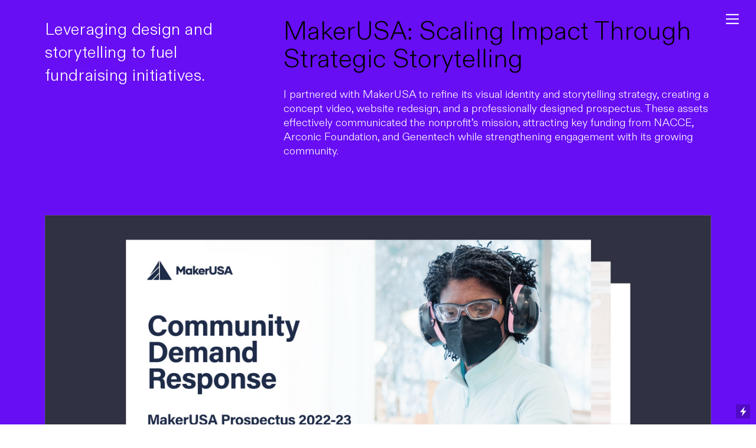

--- FILE ---
content_type: text/html; charset=UTF-8
request_url: https://michellezamoradesign.me/MakerUSA
body_size: 42898
content:
<!DOCTYPE html>
<!-- 

        Running on cargo.site

-->
<html lang="en" data-predefined-style="true" data-css-presets="true" data-css-preset data-typography-preset>
	<head>
<script>
				var __cargo_context__ = 'live';
				var __cargo_js_ver__ = 'c=3744406473';
				var __cargo_maint__ = false;
				
				
			</script>
					<meta http-equiv="X-UA-Compatible" content="IE=edge,chrome=1">
		<meta http-equiv="Content-Type" content="text/html; charset=utf-8">
		<meta name="viewport" content="initial-scale=1.0, maximum-scale=1.0, user-scalable=no">
		
			<meta name="robots" content="index,follow">
		<title>MakerUSA — Michelle Zamora</title>
		<meta name="description" content="Leveraging design and storytelling to fuel fundraising initiatives. MakerUSA: Scaling Impact Through Strategic Storytelling I partnered with MakerUSA to refine...">
				<meta name="twitter:card" content="summary_large_image">
		<meta name="twitter:title" content="MakerUSA — Michelle Zamora">
		<meta name="twitter:description" content="Leveraging design and storytelling to fuel fundraising initiatives. MakerUSA: Scaling Impact Through Strategic Storytelling I partnered with MakerUSA to refine...">
		<meta name="twitter:image" content="https://freight.cargo.site/w/1200/i/290d1563406162f20b96ef70f07435c71fc0f4dac65222d72380fbdf888bfd8c/MakerUSA_banner1.png">
		<meta property="og:locale" content="en_US">
		<meta property="og:title" content="MakerUSA — Michelle Zamora">
		<meta property="og:description" content="Leveraging design and storytelling to fuel fundraising initiatives. MakerUSA: Scaling Impact Through Strategic Storytelling I partnered with MakerUSA to refine...">
		<meta property="og:url" content="https://michellezamoradesign.me/MakerUSA">
		<meta property="og:image" content="https://freight.cargo.site/w/1200/i/290d1563406162f20b96ef70f07435c71fc0f4dac65222d72380fbdf888bfd8c/MakerUSA_banner1.png">
		<meta property="og:type" content="website">

		<link rel="preconnect" href="https://static.cargo.site" crossorigin>
		<link rel="preconnect" href="https://freight.cargo.site" crossorigin>
				<link rel="preconnect" href="https://type.cargo.site" crossorigin>

		<!--<link rel="preload" href="https://static.cargo.site/assets/social/IconFont-Regular-0.9.3.woff2" as="font" type="font/woff" crossorigin>-->

		

		<link href="https://freight.cargo.site/t/original/i/098f8f11e59db82ea3aa0b5dc18c69936dd33356408697527e03de323c98f2fb/MZ_logoNEW_darkgradient.ico" rel="shortcut icon">
		<link href="https://michellezamoradesign.me/rss" rel="alternate" type="application/rss+xml" title="Michelle Zamora feed">

		<link href="https://michellezamoradesign.me/stylesheet?c=3744406473&1743300084" id="member_stylesheet" rel="stylesheet" type="text/css" />
<style id="">@font-face{font-family:Icons;src:url(https://static.cargo.site/assets/social/IconFont-Regular-0.9.3.woff2);unicode-range:U+E000-E15C,U+F0000,U+FE0E}@font-face{font-family:Icons;src:url(https://static.cargo.site/assets/social/IconFont-Regular-0.9.3.woff2);font-weight:240;unicode-range:U+E000-E15C,U+F0000,U+FE0E}@font-face{font-family:Icons;src:url(https://static.cargo.site/assets/social/IconFont-Regular-0.9.3.woff2);unicode-range:U+E000-E15C,U+F0000,U+FE0E;font-weight:400}@font-face{font-family:Icons;src:url(https://static.cargo.site/assets/social/IconFont-Regular-0.9.3.woff2);unicode-range:U+E000-E15C,U+F0000,U+FE0E;font-weight:600}@font-face{font-family:Icons;src:url(https://static.cargo.site/assets/social/IconFont-Regular-0.9.3.woff2);unicode-range:U+E000-E15C,U+F0000,U+FE0E;font-weight:800}@font-face{font-family:Icons;src:url(https://static.cargo.site/assets/social/IconFont-Regular-0.9.3.woff2);unicode-range:U+E000-E15C,U+F0000,U+FE0E;font-style:italic}@font-face{font-family:Icons;src:url(https://static.cargo.site/assets/social/IconFont-Regular-0.9.3.woff2);unicode-range:U+E000-E15C,U+F0000,U+FE0E;font-weight:200;font-style:italic}@font-face{font-family:Icons;src:url(https://static.cargo.site/assets/social/IconFont-Regular-0.9.3.woff2);unicode-range:U+E000-E15C,U+F0000,U+FE0E;font-weight:400;font-style:italic}@font-face{font-family:Icons;src:url(https://static.cargo.site/assets/social/IconFont-Regular-0.9.3.woff2);unicode-range:U+E000-E15C,U+F0000,U+FE0E;font-weight:600;font-style:italic}@font-face{font-family:Icons;src:url(https://static.cargo.site/assets/social/IconFont-Regular-0.9.3.woff2);unicode-range:U+E000-E15C,U+F0000,U+FE0E;font-weight:800;font-style:italic}body.iconfont-loading,body.iconfont-loading *{color:transparent!important}body{-moz-osx-font-smoothing:grayscale;-webkit-font-smoothing:antialiased;-webkit-text-size-adjust:none}body.no-scroll{overflow:hidden}/*!
 * Content
 */.page{word-wrap:break-word}:focus{outline:0}.pointer-events-none{pointer-events:none}.pointer-events-auto{pointer-events:auto}.pointer-events-none .page_content .audio-player,.pointer-events-none .page_content .shop_product,.pointer-events-none .page_content a,.pointer-events-none .page_content audio,.pointer-events-none .page_content button,.pointer-events-none .page_content details,.pointer-events-none .page_content iframe,.pointer-events-none .page_content img,.pointer-events-none .page_content input,.pointer-events-none .page_content video{pointer-events:auto}.pointer-events-none .page_content *>a,.pointer-events-none .page_content>a{position:relative}s *{text-transform:inherit}#toolset{position:fixed;bottom:10px;right:10px;z-index:8}.mobile #toolset,.template_site_inframe #toolset{display:none}#toolset a{display:block;height:24px;width:24px;margin:0;padding:0;text-decoration:none;background:rgba(0,0,0,.2)}#toolset a:hover{background:rgba(0,0,0,.8)}[data-adminview] #toolset a,[data-adminview] #toolset_admin a{background:rgba(0,0,0,.04);pointer-events:none;cursor:default}#toolset_admin a:active{background:rgba(0,0,0,.7)}#toolset_admin a svg>*{transform:scale(1.1) translate(0,-.5px);transform-origin:50% 50%}#toolset_admin a svg{pointer-events:none;width:100%!important;height:auto!important}#following-container{overflow:auto;-webkit-overflow-scrolling:touch}#following-container iframe{height:100%;width:100%;position:absolute;top:0;left:0;right:0;bottom:0}:root{--following-width:-400px;--following-animation-duration:450ms}@keyframes following-open{0%{transform:translateX(0)}100%{transform:translateX(var(--following-width))}}@keyframes following-open-inverse{0%{transform:translateX(0)}100%{transform:translateX(calc(-1 * var(--following-width)))}}@keyframes following-close{0%{transform:translateX(var(--following-width))}100%{transform:translateX(0)}}@keyframes following-close-inverse{0%{transform:translateX(calc(-1 * var(--following-width)))}100%{transform:translateX(0)}}body.animate-left{animation:following-open var(--following-animation-duration);animation-fill-mode:both;animation-timing-function:cubic-bezier(.24,1,.29,1)}#following-container.animate-left{animation:following-close-inverse var(--following-animation-duration);animation-fill-mode:both;animation-timing-function:cubic-bezier(.24,1,.29,1)}#following-container.animate-left #following-frame{animation:following-close var(--following-animation-duration);animation-fill-mode:both;animation-timing-function:cubic-bezier(.24,1,.29,1)}body.animate-right{animation:following-close var(--following-animation-duration);animation-fill-mode:both;animation-timing-function:cubic-bezier(.24,1,.29,1)}#following-container.animate-right{animation:following-open-inverse var(--following-animation-duration);animation-fill-mode:both;animation-timing-function:cubic-bezier(.24,1,.29,1)}#following-container.animate-right #following-frame{animation:following-open var(--following-animation-duration);animation-fill-mode:both;animation-timing-function:cubic-bezier(.24,1,.29,1)}.slick-slider{position:relative;display:block;-moz-box-sizing:border-box;box-sizing:border-box;-webkit-user-select:none;-moz-user-select:none;-ms-user-select:none;user-select:none;-webkit-touch-callout:none;-khtml-user-select:none;-ms-touch-action:pan-y;touch-action:pan-y;-webkit-tap-highlight-color:transparent}.slick-list{position:relative;display:block;overflow:hidden;margin:0;padding:0}.slick-list:focus{outline:0}.slick-list.dragging{cursor:pointer;cursor:hand}.slick-slider .slick-list,.slick-slider .slick-track{transform:translate3d(0,0,0);will-change:transform}.slick-track{position:relative;top:0;left:0;display:block}.slick-track:after,.slick-track:before{display:table;content:'';width:1px;height:1px;margin-top:-1px;margin-left:-1px}.slick-track:after{clear:both}.slick-loading .slick-track{visibility:hidden}.slick-slide{display:none;float:left;height:100%;min-height:1px}[dir=rtl] .slick-slide{float:right}.content .slick-slide img{display:inline-block}.content .slick-slide img:not(.image-zoom){cursor:pointer}.content .scrub .slick-list,.content .scrub .slick-slide img:not(.image-zoom){cursor:ew-resize}body.slideshow-scrub-dragging *{cursor:ew-resize!important}.content .slick-slide img:not([src]),.content .slick-slide img[src='']{width:100%;height:auto}.slick-slide.slick-loading img{display:none}.slick-slide.dragging img{pointer-events:none}.slick-initialized .slick-slide{display:block}.slick-loading .slick-slide{visibility:hidden}.slick-vertical .slick-slide{display:block;height:auto;border:1px solid transparent}.slick-arrow.slick-hidden{display:none}.slick-arrow{position:absolute;z-index:9;width:0;top:0;height:100%;cursor:pointer;will-change:opacity;-webkit-transition:opacity 333ms cubic-bezier(.4,0,.22,1);transition:opacity 333ms cubic-bezier(.4,0,.22,1)}.slick-arrow.hidden{opacity:0}.slick-arrow svg{position:absolute;width:36px;height:36px;top:0;left:0;right:0;bottom:0;margin:auto;transform:translate(.25px,.25px)}.slick-arrow svg.right-arrow{transform:translate(.25px,.25px) scaleX(-1)}.slick-arrow svg:active{opacity:.75}.slick-arrow svg .arrow-shape{fill:none!important;stroke:#fff;stroke-linecap:square}.slick-arrow svg .arrow-outline{fill:none!important;stroke-width:2.5px;stroke:rgba(0,0,0,.6);stroke-linecap:square}.slick-arrow.slick-next{right:0;text-align:right}.slick-next svg,.wallpaper-navigation .slick-next svg{margin-right:10px}.mobile .slick-next svg{margin-right:10px}.slick-arrow.slick-prev{text-align:left}.slick-prev svg,.wallpaper-navigation .slick-prev svg{margin-left:10px}.mobile .slick-prev svg{margin-left:10px}.loading_animation{display:none;vertical-align:middle;z-index:15;line-height:0;pointer-events:none;border-radius:100%}.loading_animation.hidden{display:none}.loading_animation.pulsing{opacity:0;display:inline-block;animation-delay:.1s;-webkit-animation-delay:.1s;-moz-animation-delay:.1s;animation-duration:12s;animation-iteration-count:infinite;animation:fade-pulse-in .5s ease-in-out;-moz-animation:fade-pulse-in .5s ease-in-out;-webkit-animation:fade-pulse-in .5s ease-in-out;-webkit-animation-fill-mode:forwards;-moz-animation-fill-mode:forwards;animation-fill-mode:forwards}.loading_animation.pulsing.no-delay{animation-delay:0s;-webkit-animation-delay:0s;-moz-animation-delay:0s}.loading_animation div{border-radius:100%}.loading_animation div svg{max-width:100%;height:auto}.loading_animation div,.loading_animation div svg{width:20px;height:20px}.loading_animation.full-width svg{width:100%;height:auto}.loading_animation.full-width.big svg{width:100px;height:100px}.loading_animation div svg>*{fill:#ccc}.loading_animation div{-webkit-animation:spin-loading 12s ease-out;-webkit-animation-iteration-count:infinite;-moz-animation:spin-loading 12s ease-out;-moz-animation-iteration-count:infinite;animation:spin-loading 12s ease-out;animation-iteration-count:infinite}.loading_animation.hidden{display:none}[data-backdrop] .loading_animation{position:absolute;top:15px;left:15px;z-index:99}.loading_animation.position-absolute.middle{top:calc(50% - 10px);left:calc(50% - 10px)}.loading_animation.position-absolute.topleft{top:0;left:0}.loading_animation.position-absolute.middleright{top:calc(50% - 10px);right:1rem}.loading_animation.position-absolute.middleleft{top:calc(50% - 10px);left:1rem}.loading_animation.gray div svg>*{fill:#999}.loading_animation.gray-dark div svg>*{fill:#666}.loading_animation.gray-darker div svg>*{fill:#555}.loading_animation.gray-light div svg>*{fill:#ccc}.loading_animation.white div svg>*{fill:rgba(255,255,255,.85)}.loading_animation.blue div svg>*{fill:#698fff}.loading_animation.inline{display:inline-block;margin-bottom:.5ex}.loading_animation.inline.left{margin-right:.5ex}@-webkit-keyframes fade-pulse-in{0%{opacity:0}50%{opacity:.5}100%{opacity:1}}@-moz-keyframes fade-pulse-in{0%{opacity:0}50%{opacity:.5}100%{opacity:1}}@keyframes fade-pulse-in{0%{opacity:0}50%{opacity:.5}100%{opacity:1}}@-webkit-keyframes pulsate{0%{opacity:1}50%{opacity:0}100%{opacity:1}}@-moz-keyframes pulsate{0%{opacity:1}50%{opacity:0}100%{opacity:1}}@keyframes pulsate{0%{opacity:1}50%{opacity:0}100%{opacity:1}}@-webkit-keyframes spin-loading{0%{transform:rotate(0)}9%{transform:rotate(1050deg)}18%{transform:rotate(-1090deg)}20%{transform:rotate(-1080deg)}23%{transform:rotate(-1080deg)}28%{transform:rotate(-1095deg)}29%{transform:rotate(-1065deg)}34%{transform:rotate(-1080deg)}35%{transform:rotate(-1050deg)}40%{transform:rotate(-1065deg)}41%{transform:rotate(-1035deg)}44%{transform:rotate(-1035deg)}47%{transform:rotate(-2160deg)}50%{transform:rotate(-2160deg)}56%{transform:rotate(45deg)}60%{transform:rotate(45deg)}80%{transform:rotate(6120deg)}100%{transform:rotate(0)}}@keyframes spin-loading{0%{transform:rotate(0)}9%{transform:rotate(1050deg)}18%{transform:rotate(-1090deg)}20%{transform:rotate(-1080deg)}23%{transform:rotate(-1080deg)}28%{transform:rotate(-1095deg)}29%{transform:rotate(-1065deg)}34%{transform:rotate(-1080deg)}35%{transform:rotate(-1050deg)}40%{transform:rotate(-1065deg)}41%{transform:rotate(-1035deg)}44%{transform:rotate(-1035deg)}47%{transform:rotate(-2160deg)}50%{transform:rotate(-2160deg)}56%{transform:rotate(45deg)}60%{transform:rotate(45deg)}80%{transform:rotate(6120deg)}100%{transform:rotate(0)}}[grid-row]{align-items:flex-start;box-sizing:border-box;display:-webkit-box;display:-webkit-flex;display:-ms-flexbox;display:flex;-webkit-flex-wrap:wrap;-ms-flex-wrap:wrap;flex-wrap:wrap}[grid-col]{box-sizing:border-box}[grid-row] [grid-col].empty:after{content:"\0000A0";cursor:text}body.mobile[data-adminview=content-editproject] [grid-row] [grid-col].empty:after{display:none}[grid-col=auto]{-webkit-box-flex:1;-webkit-flex:1;-ms-flex:1;flex:1}[grid-col=x12]{width:100%}[grid-col=x11]{width:50%}[grid-col=x10]{width:33.33%}[grid-col=x9]{width:25%}[grid-col=x8]{width:20%}[grid-col=x7]{width:16.666666667%}[grid-col=x6]{width:14.285714286%}[grid-col=x5]{width:12.5%}[grid-col=x4]{width:11.111111111%}[grid-col=x3]{width:10%}[grid-col=x2]{width:9.090909091%}[grid-col=x1]{width:8.333333333%}[grid-col="1"]{width:8.33333%}[grid-col="2"]{width:16.66667%}[grid-col="3"]{width:25%}[grid-col="4"]{width:33.33333%}[grid-col="5"]{width:41.66667%}[grid-col="6"]{width:50%}[grid-col="7"]{width:58.33333%}[grid-col="8"]{width:66.66667%}[grid-col="9"]{width:75%}[grid-col="10"]{width:83.33333%}[grid-col="11"]{width:91.66667%}[grid-col="12"]{width:100%}body.mobile [grid-responsive] [grid-col]{width:100%;-webkit-box-flex:none;-webkit-flex:none;-ms-flex:none;flex:none}[data-ce-host=true][contenteditable=true] [grid-pad]{pointer-events:none}[data-ce-host=true][contenteditable=true] [grid-pad]>*{pointer-events:auto}[grid-pad="0"]{padding:0}[grid-pad="0.25"]{padding:.125rem}[grid-pad="0.5"]{padding:.25rem}[grid-pad="0.75"]{padding:.375rem}[grid-pad="1"]{padding:.5rem}[grid-pad="1.25"]{padding:.625rem}[grid-pad="1.5"]{padding:.75rem}[grid-pad="1.75"]{padding:.875rem}[grid-pad="2"]{padding:1rem}[grid-pad="2.5"]{padding:1.25rem}[grid-pad="3"]{padding:1.5rem}[grid-pad="3.5"]{padding:1.75rem}[grid-pad="4"]{padding:2rem}[grid-pad="5"]{padding:2.5rem}[grid-pad="6"]{padding:3rem}[grid-pad="7"]{padding:3.5rem}[grid-pad="8"]{padding:4rem}[grid-pad="9"]{padding:4.5rem}[grid-pad="10"]{padding:5rem}[grid-gutter="0"]{margin:0}[grid-gutter="0.5"]{margin:-.25rem}[grid-gutter="1"]{margin:-.5rem}[grid-gutter="1.5"]{margin:-.75rem}[grid-gutter="2"]{margin:-1rem}[grid-gutter="2.5"]{margin:-1.25rem}[grid-gutter="3"]{margin:-1.5rem}[grid-gutter="3.5"]{margin:-1.75rem}[grid-gutter="4"]{margin:-2rem}[grid-gutter="5"]{margin:-2.5rem}[grid-gutter="6"]{margin:-3rem}[grid-gutter="7"]{margin:-3.5rem}[grid-gutter="8"]{margin:-4rem}[grid-gutter="10"]{margin:-5rem}[grid-gutter="12"]{margin:-6rem}[grid-gutter="14"]{margin:-7rem}[grid-gutter="16"]{margin:-8rem}[grid-gutter="18"]{margin:-9rem}[grid-gutter="20"]{margin:-10rem}small{max-width:100%;text-decoration:inherit}img:not([src]),img[src='']{outline:1px solid rgba(177,177,177,.4);outline-offset:-1px;content:url([data-uri])}img.image-zoom{cursor:-webkit-zoom-in;cursor:-moz-zoom-in;cursor:zoom-in}#imprimatur{color:#333;font-size:10px;font-family:-apple-system,BlinkMacSystemFont,"Segoe UI",Roboto,Oxygen,Ubuntu,Cantarell,"Open Sans","Helvetica Neue",sans-serif,"Sans Serif",Icons;/*!System*/position:fixed;opacity:.3;right:-28px;bottom:160px;transform:rotate(270deg);-ms-transform:rotate(270deg);-webkit-transform:rotate(270deg);z-index:8;text-transform:uppercase;color:#999;opacity:.5;padding-bottom:2px;text-decoration:none}.mobile #imprimatur{display:none}bodycopy cargo-link a{font-family:-apple-system,BlinkMacSystemFont,"Segoe UI",Roboto,Oxygen,Ubuntu,Cantarell,"Open Sans","Helvetica Neue",sans-serif,"Sans Serif",Icons;/*!System*/font-size:12px;font-style:normal;font-weight:400;transform:rotate(270deg);text-decoration:none;position:fixed!important;right:-27px;bottom:100px;text-decoration:none;letter-spacing:normal;background:0 0;border:0;border-bottom:0;outline:0}/*! PhotoSwipe Default UI CSS by Dmitry Semenov | photoswipe.com | MIT license */.pswp--has_mouse .pswp__button--arrow--left,.pswp--has_mouse .pswp__button--arrow--right,.pswp__ui{visibility:visible}.pswp--minimal--dark .pswp__top-bar,.pswp__button{background:0 0}.pswp,.pswp__bg,.pswp__container,.pswp__img--placeholder,.pswp__zoom-wrap,.quick-view-navigation{-webkit-backface-visibility:hidden}.pswp__button{cursor:pointer;opacity:1;-webkit-appearance:none;transition:opacity .2s;-webkit-box-shadow:none;box-shadow:none}.pswp__button-close>svg{top:10px;right:10px;margin-left:auto}.pswp--touch .quick-view-navigation{display:none}.pswp__ui{-webkit-font-smoothing:auto;opacity:1;z-index:1550}.quick-view-navigation{will-change:opacity;-webkit-transition:opacity 333ms cubic-bezier(.4,0,.22,1);transition:opacity 333ms cubic-bezier(.4,0,.22,1)}.quick-view-navigation .pswp__group .pswp__button{pointer-events:auto}.pswp__button>svg{position:absolute;width:36px;height:36px}.quick-view-navigation .pswp__group:active svg{opacity:.75}.pswp__button svg .shape-shape{fill:#fff}.pswp__button svg .shape-outline{fill:#000}.pswp__button-prev>svg{top:0;bottom:0;left:10px;margin:auto}.pswp__button-next>svg{top:0;bottom:0;right:10px;margin:auto}.quick-view-navigation .pswp__group .pswp__button-prev{position:absolute;left:0;top:0;width:0;height:100%}.quick-view-navigation .pswp__group .pswp__button-next{position:absolute;right:0;top:0;width:0;height:100%}.quick-view-navigation .close-button,.quick-view-navigation .left-arrow,.quick-view-navigation .right-arrow{transform:translate(.25px,.25px)}.quick-view-navigation .right-arrow{transform:translate(.25px,.25px) scaleX(-1)}.pswp__button svg .shape-outline{fill:transparent!important;stroke:#000;stroke-width:2.5px;stroke-linecap:square}.pswp__button svg .shape-shape{fill:transparent!important;stroke:#fff;stroke-width:1.5px;stroke-linecap:square}.pswp__bg,.pswp__scroll-wrap,.pswp__zoom-wrap{width:100%;position:absolute}.quick-view-navigation .pswp__group .pswp__button-close{margin:0}.pswp__container,.pswp__item,.pswp__zoom-wrap{right:0;bottom:0;top:0;position:absolute;left:0}.pswp__ui--hidden .pswp__button{opacity:.001}.pswp__ui--hidden .pswp__button,.pswp__ui--hidden .pswp__button *{pointer-events:none}.pswp .pswp__ui.pswp__ui--displaynone{display:none}.pswp__element--disabled{display:none!important}/*! PhotoSwipe main CSS by Dmitry Semenov | photoswipe.com | MIT license */.pswp{position:fixed;display:none;height:100%;width:100%;top:0;left:0;right:0;bottom:0;margin:auto;-ms-touch-action:none;touch-action:none;z-index:9999999;-webkit-text-size-adjust:100%;line-height:initial;letter-spacing:initial;outline:0}.pswp img{max-width:none}.pswp--zoom-disabled .pswp__img{cursor:default!important}.pswp--animate_opacity{opacity:.001;will-change:opacity;-webkit-transition:opacity 333ms cubic-bezier(.4,0,.22,1);transition:opacity 333ms cubic-bezier(.4,0,.22,1)}.pswp--open{display:block}.pswp--zoom-allowed .pswp__img{cursor:-webkit-zoom-in;cursor:-moz-zoom-in;cursor:zoom-in}.pswp--zoomed-in .pswp__img{cursor:-webkit-grab;cursor:-moz-grab;cursor:grab}.pswp--dragging .pswp__img{cursor:-webkit-grabbing;cursor:-moz-grabbing;cursor:grabbing}.pswp__bg{left:0;top:0;height:100%;opacity:0;transform:translateZ(0);will-change:opacity}.pswp__scroll-wrap{left:0;top:0;height:100%}.pswp__container,.pswp__zoom-wrap{-ms-touch-action:none;touch-action:none}.pswp__container,.pswp__img{-webkit-user-select:none;-moz-user-select:none;-ms-user-select:none;user-select:none;-webkit-tap-highlight-color:transparent;-webkit-touch-callout:none}.pswp__zoom-wrap{-webkit-transform-origin:left top;-ms-transform-origin:left top;transform-origin:left top;-webkit-transition:-webkit-transform 222ms cubic-bezier(.4,0,.22,1);transition:transform 222ms cubic-bezier(.4,0,.22,1)}.pswp__bg{-webkit-transition:opacity 222ms cubic-bezier(.4,0,.22,1);transition:opacity 222ms cubic-bezier(.4,0,.22,1)}.pswp--animated-in .pswp__bg,.pswp--animated-in .pswp__zoom-wrap{-webkit-transition:none;transition:none}.pswp--hide-overflow .pswp__scroll-wrap,.pswp--hide-overflow.pswp{overflow:hidden}.pswp__img{position:absolute;width:auto;height:auto;top:0;left:0}.pswp__img--placeholder--blank{background:#222}.pswp--ie .pswp__img{width:100%!important;height:auto!important;left:0;top:0}.pswp__ui--idle{opacity:0}.pswp__error-msg{position:absolute;left:0;top:50%;width:100%;text-align:center;font-size:14px;line-height:16px;margin-top:-8px;color:#ccc}.pswp__error-msg a{color:#ccc;text-decoration:underline}.pswp__error-msg{font-family:-apple-system,BlinkMacSystemFont,"Segoe UI",Roboto,Oxygen,Ubuntu,Cantarell,"Open Sans","Helvetica Neue",sans-serif}.quick-view.mouse-down .iframe-item{pointer-events:none!important}.quick-view-caption-positioner{pointer-events:none;width:100%;height:100%}.quick-view-caption-wrapper{margin:auto;position:absolute;bottom:0;left:0;right:0}.quick-view-horizontal-align-left .quick-view-caption-wrapper{margin-left:0}.quick-view-horizontal-align-right .quick-view-caption-wrapper{margin-right:0}[data-quick-view-caption]{transition:.1s opacity ease-in-out;position:absolute;bottom:0;left:0;right:0}.quick-view-horizontal-align-left [data-quick-view-caption]{text-align:left}.quick-view-horizontal-align-right [data-quick-view-caption]{text-align:right}.quick-view-caption{transition:.1s opacity ease-in-out}.quick-view-caption>*{display:inline-block}.quick-view-caption *{pointer-events:auto}.quick-view-caption.hidden{opacity:0}.shop_product .dropdown_wrapper{flex:0 0 100%;position:relative}.shop_product select{appearance:none;-moz-appearance:none;-webkit-appearance:none;outline:0;-webkit-font-smoothing:antialiased;-moz-osx-font-smoothing:grayscale;cursor:pointer;border-radius:0;white-space:nowrap;overflow:hidden!important;text-overflow:ellipsis}.shop_product select.dropdown::-ms-expand{display:none}.shop_product a{cursor:pointer;border-bottom:none;text-decoration:none}.shop_product a.out-of-stock{pointer-events:none}body.audio-player-dragging *{cursor:ew-resize!important}.audio-player{display:inline-flex;flex:1 0 calc(100% - 2px);width:calc(100% - 2px)}.audio-player .button{height:100%;flex:0 0 3.3rem;display:flex}.audio-player .separator{left:3.3rem;height:100%}.audio-player .buffer{width:0%;height:100%;transition:left .3s linear,width .3s linear}.audio-player.seeking .buffer{transition:left 0s,width 0s}.audio-player.seeking{user-select:none;-webkit-user-select:none;cursor:ew-resize}.audio-player.seeking *{user-select:none;-webkit-user-select:none;cursor:ew-resize}.audio-player .bar{overflow:hidden;display:flex;justify-content:space-between;align-content:center;flex-grow:1}.audio-player .progress{width:0%;height:100%;transition:width .3s linear}.audio-player.seeking .progress{transition:width 0s}.audio-player .pause,.audio-player .play{cursor:pointer;height:100%}.audio-player .note-icon{margin:auto 0;order:2;flex:0 1 auto}.audio-player .title{white-space:nowrap;overflow:hidden;text-overflow:ellipsis;pointer-events:none;user-select:none;padding:.5rem 0 .5rem 1rem;margin:auto auto auto 0;flex:0 3 auto;min-width:0;width:100%}.audio-player .total-time{flex:0 1 auto;margin:auto 0}.audio-player .current-time,.audio-player .play-text{flex:0 1 auto;margin:auto 0}.audio-player .stream-anim{user-select:none;margin:auto auto auto 0}.audio-player .stream-anim span{display:inline-block}.audio-player .buffer,.audio-player .current-time,.audio-player .note-svg,.audio-player .play-text,.audio-player .separator,.audio-player .total-time{user-select:none;pointer-events:none}.audio-player .buffer,.audio-player .play-text,.audio-player .progress{position:absolute}.audio-player,.audio-player .bar,.audio-player .button,.audio-player .current-time,.audio-player .note-icon,.audio-player .pause,.audio-player .play,.audio-player .total-time{position:relative}body.mobile .audio-player,body.mobile .audio-player *{-webkit-touch-callout:none}#standalone-admin-frame{border:0;width:400px;position:absolute;right:0;top:0;height:100vh;z-index:99}body[standalone-admin=true] #standalone-admin-frame{transform:translate(0,0)}body[standalone-admin=true] .main_container{width:calc(100% - 400px)}body[standalone-admin=false] #standalone-admin-frame{transform:translate(100%,0)}body[standalone-admin=false] .main_container{width:100%}.toggle_standaloneAdmin{position:fixed;top:0;right:400px;height:40px;width:40px;z-index:999;cursor:pointer;background-color:rgba(0,0,0,.4)}.toggle_standaloneAdmin:active{opacity:.7}body[standalone-admin=false] .toggle_standaloneAdmin{right:0}.toggle_standaloneAdmin *{color:#fff;fill:#fff}.toggle_standaloneAdmin svg{padding:6px;width:100%;height:100%;opacity:.85}body[standalone-admin=false] .toggle_standaloneAdmin #close,body[standalone-admin=true] .toggle_standaloneAdmin #backdropsettings{display:none}.toggle_standaloneAdmin>div{width:100%;height:100%}#admin_toggle_button{position:fixed;top:50%;transform:translate(0,-50%);right:400px;height:36px;width:12px;z-index:999;cursor:pointer;background-color:rgba(0,0,0,.09);padding-left:2px;margin-right:5px}#admin_toggle_button .bar{content:'';background:rgba(0,0,0,.09);position:fixed;width:5px;bottom:0;top:0;z-index:10}#admin_toggle_button:active{background:rgba(0,0,0,.065)}#admin_toggle_button *{color:#fff;fill:#fff}#admin_toggle_button svg{padding:0;width:16px;height:36px;margin-left:1px;opacity:1}#admin_toggle_button svg *{fill:#fff;opacity:1}#admin_toggle_button[data-state=closed] .toggle_admin_close{display:none}#admin_toggle_button[data-state=closed],#admin_toggle_button[data-state=closed] .toggle_admin_open{width:20px;cursor:pointer;margin:0}#admin_toggle_button[data-state=closed] svg{margin-left:2px}#admin_toggle_button[data-state=open] .toggle_admin_open{display:none}select,select *{text-rendering:auto!important}b b{font-weight:inherit}*{-webkit-box-sizing:border-box;-moz-box-sizing:border-box;box-sizing:border-box}customhtml>*{position:relative;z-index:10}body,html{min-height:100vh;margin:0;padding:0}html{touch-action:manipulation;position:relative;background-color:#fff}.main_container{min-height:100vh;width:100%;overflow:hidden}.container{display:-webkit-box;display:-webkit-flex;display:-moz-box;display:-ms-flexbox;display:flex;-webkit-flex-wrap:wrap;-moz-flex-wrap:wrap;-ms-flex-wrap:wrap;flex-wrap:wrap;max-width:100%;width:100%;overflow:visible}.container{align-items:flex-start;-webkit-align-items:flex-start}.page{z-index:2}.page ul li>text-limit{display:block}.content,.content_container,.pinned{-webkit-flex:1 0 auto;-moz-flex:1 0 auto;-ms-flex:1 0 auto;flex:1 0 auto;max-width:100%}.content_container{width:100%}.content_container.full_height{min-height:100vh}.page_background{position:absolute;top:0;left:0;width:100%;height:100%}.page_container{position:relative;overflow:visible;width:100%}.backdrop{position:absolute;top:0;z-index:1;width:100%;height:100%;max-height:100vh}.backdrop>div{position:absolute;top:0;left:0;width:100%;height:100%;-webkit-backface-visibility:hidden;backface-visibility:hidden;transform:translate3d(0,0,0);contain:strict}[data-backdrop].backdrop>div[data-overflowing]{max-height:100vh;position:absolute;top:0;left:0}body.mobile [split-responsive]{display:flex;flex-direction:column}body.mobile [split-responsive] .container{width:100%;order:2}body.mobile [split-responsive] .backdrop{position:relative;height:50vh;width:100%;order:1}body.mobile [split-responsive] [data-auxiliary].backdrop{position:absolute;height:50vh;width:100%;order:1}.page{position:relative;z-index:2}img[data-align=left]{float:left}img[data-align=right]{float:right}[data-rotation]{transform-origin:center center}.content .page_content:not([contenteditable=true]) [data-draggable]{pointer-events:auto!important;backface-visibility:hidden}.preserve-3d{-moz-transform-style:preserve-3d;transform-style:preserve-3d}.content .page_content:not([contenteditable=true]) [data-draggable] iframe{pointer-events:none!important}.dragging-active iframe{pointer-events:none!important}.content .page_content:not([contenteditable=true]) [data-draggable]:active{opacity:1}.content .scroll-transition-fade{transition:transform 1s ease-in-out,opacity .8s ease-in-out}.content .scroll-transition-fade.below-viewport{opacity:0;transform:translateY(40px)}.mobile.full_width .page_container:not([split-layout]) .container_width{width:100%}[data-view=pinned_bottom] .bottom_pin_invisibility{visibility:hidden}.pinned{position:relative;width:100%}.pinned .page_container.accommodate:not(.fixed):not(.overlay){z-index:2}.pinned .page_container.overlay{position:absolute;z-index:4}.pinned .page_container.overlay.fixed{position:fixed}.pinned .page_container.overlay.fixed .page{max-height:100vh;-webkit-overflow-scrolling:touch}.pinned .page_container.overlay.fixed .page.allow-scroll{overflow-y:auto;overflow-x:hidden}.pinned .page_container.overlay.fixed .page.allow-scroll{align-items:flex-start;-webkit-align-items:flex-start}.pinned .page_container .page.allow-scroll::-webkit-scrollbar{width:0;background:0 0;display:none}.pinned.pinned_top .page_container.overlay{left:0;top:0}.pinned.pinned_bottom .page_container.overlay{left:0;bottom:0}div[data-container=set]:empty{margin-top:1px}.thumbnails{position:relative;z-index:1}[thumbnails=grid]{align-items:baseline}[thumbnails=justify] .thumbnail{box-sizing:content-box}[thumbnails][data-padding-zero] .thumbnail{margin-bottom:-1px}[thumbnails=montessori] .thumbnail{pointer-events:auto;position:absolute}[thumbnails] .thumbnail>a{display:block;text-decoration:none}[thumbnails=montessori]{height:0}[thumbnails][data-resizing],[thumbnails][data-resizing] *{cursor:nwse-resize}[thumbnails] .thumbnail .resize-handle{cursor:nwse-resize;width:26px;height:26px;padding:5px;position:absolute;opacity:.75;right:-1px;bottom:-1px;z-index:100}[thumbnails][data-resizing] .resize-handle{display:none}[thumbnails] .thumbnail .resize-handle svg{position:absolute;top:0;left:0}[thumbnails] .thumbnail .resize-handle:hover{opacity:1}[data-can-move].thumbnail .resize-handle svg .resize_path_outline{fill:#fff}[data-can-move].thumbnail .resize-handle svg .resize_path{fill:#000}[thumbnails=montessori] .thumbnail_sizer{height:0;width:100%;position:relative;padding-bottom:100%;pointer-events:none}[thumbnails] .thumbnail img{display:block;min-height:3px;margin-bottom:0}[thumbnails] .thumbnail img:not([src]),img[src=""]{margin:0!important;width:100%;min-height:3px;height:100%!important;position:absolute}[aspect-ratio="1x1"].thumb_image{height:0;padding-bottom:100%;overflow:hidden}[aspect-ratio="4x3"].thumb_image{height:0;padding-bottom:75%;overflow:hidden}[aspect-ratio="16x9"].thumb_image{height:0;padding-bottom:56.25%;overflow:hidden}[thumbnails] .thumb_image{width:100%;position:relative}[thumbnails][thumbnail-vertical-align=top]{align-items:flex-start}[thumbnails][thumbnail-vertical-align=middle]{align-items:center}[thumbnails][thumbnail-vertical-align=bottom]{align-items:baseline}[thumbnails][thumbnail-horizontal-align=left]{justify-content:flex-start}[thumbnails][thumbnail-horizontal-align=middle]{justify-content:center}[thumbnails][thumbnail-horizontal-align=right]{justify-content:flex-end}.thumb_image.default_image>svg{position:absolute;top:0;left:0;bottom:0;right:0;width:100%;height:100%}.thumb_image.default_image{outline:1px solid #ccc;outline-offset:-1px;position:relative}.mobile.full_width [data-view=Thumbnail] .thumbnails_width{width:100%}.content [data-draggable] a:active,.content [data-draggable] img:active{opacity:initial}.content .draggable-dragging{opacity:initial}[data-draggable].draggable_visible{visibility:visible}[data-draggable].draggable_hidden{visibility:hidden}.gallery_card [data-draggable],.marquee [data-draggable]{visibility:inherit}[data-draggable]{visibility:visible;background-color:rgba(0,0,0,.003)}#site_menu_panel_container .image-gallery:not(.initialized){height:0;padding-bottom:100%;min-height:initial}.image-gallery:not(.initialized){min-height:100vh;visibility:hidden;width:100%}.image-gallery .gallery_card img{display:block;width:100%;height:auto}.image-gallery .gallery_card{transform-origin:center}.image-gallery .gallery_card.dragging{opacity:.1;transform:initial!important}.image-gallery:not([image-gallery=slideshow]) .gallery_card iframe:only-child,.image-gallery:not([image-gallery=slideshow]) .gallery_card video:only-child{width:100%;height:100%;top:0;left:0;position:absolute}.image-gallery[image-gallery=slideshow] .gallery_card video[muted][autoplay]:not([controls]),.image-gallery[image-gallery=slideshow] .gallery_card video[muted][data-autoplay]:not([controls]){pointer-events:none}.image-gallery [image-gallery-pad="0"] video:only-child{object-fit:cover;height:calc(100% + 1px)}div.image-gallery>a,div.image-gallery>iframe,div.image-gallery>img,div.image-gallery>video{display:none}[image-gallery-row]{align-items:flex-start;box-sizing:border-box;display:-webkit-box;display:-webkit-flex;display:-ms-flexbox;display:flex;-webkit-flex-wrap:wrap;-ms-flex-wrap:wrap;flex-wrap:wrap}.image-gallery .gallery_card_image{width:100%;position:relative}[data-predefined-style=true] .image-gallery a.gallery_card{display:block;border:none}[image-gallery-col]{box-sizing:border-box}[image-gallery-col=x12]{width:100%}[image-gallery-col=x11]{width:50%}[image-gallery-col=x10]{width:33.33%}[image-gallery-col=x9]{width:25%}[image-gallery-col=x8]{width:20%}[image-gallery-col=x7]{width:16.666666667%}[image-gallery-col=x6]{width:14.285714286%}[image-gallery-col=x5]{width:12.5%}[image-gallery-col=x4]{width:11.111111111%}[image-gallery-col=x3]{width:10%}[image-gallery-col=x2]{width:9.090909091%}[image-gallery-col=x1]{width:8.333333333%}.content .page_content [image-gallery-pad].image-gallery{pointer-events:none}.content .page_content [image-gallery-pad].image-gallery .gallery_card_image>*,.content .page_content [image-gallery-pad].image-gallery .gallery_image_caption{pointer-events:auto}.content .page_content [image-gallery-pad="0"]{padding:0}.content .page_content [image-gallery-pad="0.25"]{padding:.125rem}.content .page_content [image-gallery-pad="0.5"]{padding:.25rem}.content .page_content [image-gallery-pad="0.75"]{padding:.375rem}.content .page_content [image-gallery-pad="1"]{padding:.5rem}.content .page_content [image-gallery-pad="1.25"]{padding:.625rem}.content .page_content [image-gallery-pad="1.5"]{padding:.75rem}.content .page_content [image-gallery-pad="1.75"]{padding:.875rem}.content .page_content [image-gallery-pad="2"]{padding:1rem}.content .page_content [image-gallery-pad="2.5"]{padding:1.25rem}.content .page_content [image-gallery-pad="3"]{padding:1.5rem}.content .page_content [image-gallery-pad="3.5"]{padding:1.75rem}.content .page_content [image-gallery-pad="4"]{padding:2rem}.content .page_content [image-gallery-pad="5"]{padding:2.5rem}.content .page_content [image-gallery-pad="6"]{padding:3rem}.content .page_content [image-gallery-pad="7"]{padding:3.5rem}.content .page_content [image-gallery-pad="8"]{padding:4rem}.content .page_content [image-gallery-pad="9"]{padding:4.5rem}.content .page_content [image-gallery-pad="10"]{padding:5rem}.content .page_content [image-gallery-gutter="0"]{margin:0}.content .page_content [image-gallery-gutter="0.5"]{margin:-.25rem}.content .page_content [image-gallery-gutter="1"]{margin:-.5rem}.content .page_content [image-gallery-gutter="1.5"]{margin:-.75rem}.content .page_content [image-gallery-gutter="2"]{margin:-1rem}.content .page_content [image-gallery-gutter="2.5"]{margin:-1.25rem}.content .page_content [image-gallery-gutter="3"]{margin:-1.5rem}.content .page_content [image-gallery-gutter="3.5"]{margin:-1.75rem}.content .page_content [image-gallery-gutter="4"]{margin:-2rem}.content .page_content [image-gallery-gutter="5"]{margin:-2.5rem}.content .page_content [image-gallery-gutter="6"]{margin:-3rem}.content .page_content [image-gallery-gutter="7"]{margin:-3.5rem}.content .page_content [image-gallery-gutter="8"]{margin:-4rem}.content .page_content [image-gallery-gutter="10"]{margin:-5rem}.content .page_content [image-gallery-gutter="12"]{margin:-6rem}.content .page_content [image-gallery-gutter="14"]{margin:-7rem}.content .page_content [image-gallery-gutter="16"]{margin:-8rem}.content .page_content [image-gallery-gutter="18"]{margin:-9rem}.content .page_content [image-gallery-gutter="20"]{margin:-10rem}[image-gallery=slideshow]:not(.initialized)>*{min-height:1px;opacity:0;min-width:100%}[image-gallery=slideshow][data-constrained-by=height] [image-gallery-vertical-align].slick-track{align-items:flex-start}[image-gallery=slideshow] img.image-zoom:active{opacity:initial}[image-gallery=slideshow].slick-initialized .gallery_card{pointer-events:none}[image-gallery=slideshow].slick-initialized .gallery_card.slick-current{pointer-events:auto}[image-gallery=slideshow] .gallery_card:not(.has_caption){line-height:0}.content .page_content [image-gallery=slideshow].image-gallery>*{pointer-events:auto}.content [image-gallery=slideshow].image-gallery.slick-initialized .gallery_card{overflow:hidden;margin:0;display:flex;flex-flow:row wrap;flex-shrink:0}.content [image-gallery=slideshow].image-gallery.slick-initialized .gallery_card.slick-current{overflow:visible}[image-gallery=slideshow] .gallery_image_caption{opacity:1;transition:opacity .3s;-webkit-transition:opacity .3s;width:100%;margin-left:auto;margin-right:auto;clear:both}[image-gallery-horizontal-align=left] .gallery_image_caption{text-align:left}[image-gallery-horizontal-align=middle] .gallery_image_caption{text-align:center}[image-gallery-horizontal-align=right] .gallery_image_caption{text-align:right}[image-gallery=slideshow][data-slideshow-in-transition] .gallery_image_caption{opacity:0;transition:opacity .3s;-webkit-transition:opacity .3s}[image-gallery=slideshow] .gallery_card_image{width:initial;margin:0;display:inline-block}[image-gallery=slideshow] .gallery_card img{margin:0;display:block}[image-gallery=slideshow][data-exploded]{align-items:flex-start;box-sizing:border-box;display:-webkit-box;display:-webkit-flex;display:-ms-flexbox;display:flex;-webkit-flex-wrap:wrap;-ms-flex-wrap:wrap;flex-wrap:wrap;justify-content:flex-start;align-content:flex-start}[image-gallery=slideshow][data-exploded] .gallery_card{padding:1rem;width:16.666%}[image-gallery=slideshow][data-exploded] .gallery_card_image{height:0;display:block;width:100%}[image-gallery=grid]{align-items:baseline}[image-gallery=grid] .gallery_card.has_caption .gallery_card_image{display:block}[image-gallery=grid] [image-gallery-pad="0"].gallery_card{margin-bottom:-1px}[image-gallery=grid] .gallery_card img{margin:0}[image-gallery=columns] .gallery_card img{margin:0}[image-gallery=justify]{align-items:flex-start}[image-gallery=justify] .gallery_card img{margin:0}[image-gallery=montessori][image-gallery-row]{display:block}[image-gallery=montessori] a.gallery_card,[image-gallery=montessori] div.gallery_card{position:absolute;pointer-events:auto}[image-gallery=montessori][data-can-move] .gallery_card,[image-gallery=montessori][data-can-move] .gallery_card .gallery_card_image,[image-gallery=montessori][data-can-move] .gallery_card .gallery_card_image>*{cursor:move}[image-gallery=montessori]{position:relative;height:0}[image-gallery=freeform] .gallery_card{position:relative}[image-gallery=freeform] [image-gallery-pad="0"].gallery_card{margin-bottom:-1px}[image-gallery-vertical-align]{display:flex;flex-flow:row wrap}[image-gallery-vertical-align].slick-track{display:flex;flex-flow:row nowrap}.image-gallery .slick-list{margin-bottom:-.3px}[image-gallery-vertical-align=top]{align-content:flex-start;align-items:flex-start}[image-gallery-vertical-align=middle]{align-items:center;align-content:center}[image-gallery-vertical-align=bottom]{align-content:flex-end;align-items:flex-end}[image-gallery-horizontal-align=left]{justify-content:flex-start}[image-gallery-horizontal-align=middle]{justify-content:center}[image-gallery-horizontal-align=right]{justify-content:flex-end}.image-gallery[data-resizing],.image-gallery[data-resizing] *{cursor:nwse-resize!important}.image-gallery .gallery_card .resize-handle,.image-gallery .gallery_card .resize-handle *{cursor:nwse-resize!important}.image-gallery .gallery_card .resize-handle{width:26px;height:26px;padding:5px;position:absolute;opacity:.75;right:-1px;bottom:-1px;z-index:10}.image-gallery[data-resizing] .resize-handle{display:none}.image-gallery .gallery_card .resize-handle svg{cursor:nwse-resize!important;position:absolute;top:0;left:0}.image-gallery .gallery_card .resize-handle:hover{opacity:1}[data-can-move].gallery_card .resize-handle svg .resize_path_outline{fill:#fff}[data-can-move].gallery_card .resize-handle svg .resize_path{fill:#000}[image-gallery=montessori] .thumbnail_sizer{height:0;width:100%;position:relative;padding-bottom:100%;pointer-events:none}#site_menu_button{display:block;text-decoration:none;pointer-events:auto;z-index:9;vertical-align:top;cursor:pointer;box-sizing:content-box;font-family:Icons}#site_menu_button.custom_icon{padding:0;line-height:0}#site_menu_button.custom_icon img{width:100%;height:auto}#site_menu_wrapper.disabled #site_menu_button{display:none}#site_menu_wrapper.mobile_only #site_menu_button{display:none}body.mobile #site_menu_wrapper.mobile_only:not(.disabled) #site_menu_button:not(.active){display:block}#site_menu_panel_container[data-type=cargo_menu] #site_menu_panel{display:block;position:fixed;top:0;right:0;bottom:0;left:0;z-index:10;cursor:default}.site_menu{pointer-events:auto;position:absolute;z-index:11;top:0;bottom:0;line-height:0;max-width:400px;min-width:300px;font-size:20px;text-align:left;background:rgba(20,20,20,.95);padding:20px 30px 90px 30px;overflow-y:auto;overflow-x:hidden;display:-webkit-box;display:-webkit-flex;display:-ms-flexbox;display:flex;-webkit-box-orient:vertical;-webkit-box-direction:normal;-webkit-flex-direction:column;-ms-flex-direction:column;flex-direction:column;-webkit-box-pack:start;-webkit-justify-content:flex-start;-ms-flex-pack:start;justify-content:flex-start}body.mobile #site_menu_wrapper .site_menu{-webkit-overflow-scrolling:touch;min-width:auto;max-width:100%;width:100%;padding:20px}#site_menu_wrapper[data-sitemenu-position=bottom-left] #site_menu,#site_menu_wrapper[data-sitemenu-position=top-left] #site_menu{left:0}#site_menu_wrapper[data-sitemenu-position=bottom-right] #site_menu,#site_menu_wrapper[data-sitemenu-position=top-right] #site_menu{right:0}#site_menu_wrapper[data-type=page] .site_menu{right:0;left:0;width:100%;padding:0;margin:0;background:0 0}.site_menu_wrapper.open .site_menu{display:block}.site_menu div{display:block}.site_menu a{text-decoration:none;display:inline-block;color:rgba(255,255,255,.75);max-width:100%;overflow:hidden;white-space:nowrap;text-overflow:ellipsis;line-height:1.4}.site_menu div a.active{color:rgba(255,255,255,.4)}.site_menu div.set-link>a{font-weight:700}.site_menu div.hidden{display:none}.site_menu .close{display:block;position:absolute;top:0;right:10px;font-size:60px;line-height:50px;font-weight:200;color:rgba(255,255,255,.4);cursor:pointer;user-select:none}#site_menu_panel_container .page_container{position:relative;overflow:hidden;background:0 0;z-index:2}#site_menu_panel_container .site_menu_page_wrapper{position:fixed;top:0;left:0;overflow-y:auto;-webkit-overflow-scrolling:touch;height:100%;width:100%;z-index:100}#site_menu_panel_container .site_menu_page_wrapper .backdrop{pointer-events:none}#site_menu_panel_container #site_menu_page_overlay{position:fixed;top:0;right:0;bottom:0;left:0;cursor:default;z-index:1}#shop_button{display:block;text-decoration:none;pointer-events:auto;z-index:9;vertical-align:top;cursor:pointer;box-sizing:content-box;font-family:Icons}#shop_button.custom_icon{padding:0;line-height:0}#shop_button.custom_icon img{width:100%;height:auto}#shop_button.disabled{display:none}.loading[data-loading]{display:none;position:fixed;bottom:8px;left:8px;z-index:100}.new_site_button_wrapper{font-size:1.8rem;font-weight:400;color:rgba(0,0,0,.85);font-family:-apple-system,BlinkMacSystemFont,'Segoe UI',Roboto,Oxygen,Ubuntu,Cantarell,'Open Sans','Helvetica Neue',sans-serif,'Sans Serif',Icons;font-style:normal;line-height:1.4;color:#fff;position:fixed;bottom:0;right:0;z-index:999}body.template_site #toolset{display:none!important}body.mobile .new_site_button{display:none}.new_site_button{display:flex;height:44px;cursor:pointer}.new_site_button .plus{width:44px;height:100%}.new_site_button .plus svg{width:100%;height:100%}.new_site_button .plus svg line{stroke:#000;stroke-width:2px}.new_site_button .plus:after,.new_site_button .plus:before{content:'';width:30px;height:2px}.new_site_button .text{background:#0fce83;display:none;padding:7.5px 15px 7.5px 15px;height:100%;font-size:20px;color:#222}.new_site_button:active{opacity:.8}.new_site_button.show_full .text{display:block}.new_site_button.show_full .plus{display:none}html:not(.admin-wrapper) .template_site #confirm_modal [data-progress] .progress-indicator:after{content:'Generating Site...';padding:7.5px 15px;right:-200px;color:#000}bodycopy svg.marker-overlay,bodycopy svg.marker-overlay *{transform-origin:0 0;-webkit-transform-origin:0 0;box-sizing:initial}bodycopy svg#svgroot{box-sizing:initial}bodycopy svg.marker-overlay{padding:inherit;position:absolute;left:0;top:0;width:100%;height:100%;min-height:1px;overflow:visible;pointer-events:none;z-index:999}bodycopy svg.marker-overlay *{pointer-events:initial}bodycopy svg.marker-overlay text{letter-spacing:initial}bodycopy svg.marker-overlay a{cursor:pointer}.marquee:not(.torn-down){overflow:hidden;width:100%;position:relative;padding-bottom:.25em;padding-top:.25em;margin-bottom:-.25em;margin-top:-.25em;contain:layout}.marquee .marquee_contents{will-change:transform;display:flex;flex-direction:column}.marquee[behavior][direction].torn-down{white-space:normal}.marquee[behavior=bounce] .marquee_contents{display:block;float:left;clear:both}.marquee[behavior=bounce] .marquee_inner{display:block}.marquee[behavior=bounce][direction=vertical] .marquee_contents{width:100%}.marquee[behavior=bounce][direction=diagonal] .marquee_inner:last-child,.marquee[behavior=bounce][direction=vertical] .marquee_inner:last-child{position:relative;visibility:hidden}.marquee[behavior=bounce][direction=horizontal],.marquee[behavior=scroll][direction=horizontal]{white-space:pre}.marquee[behavior=scroll][direction=horizontal] .marquee_contents{display:inline-flex;white-space:nowrap;min-width:100%}.marquee[behavior=scroll][direction=horizontal] .marquee_inner{min-width:100%}.marquee[behavior=scroll] .marquee_inner:first-child{will-change:transform;position:absolute;width:100%;top:0;left:0}.cycle{display:none}</style>
<script type="text/json" data-set="defaults" >{"current_offset":0,"current_page":1,"cargo_url":"michellezamoradesign","is_domain":true,"is_mobile":false,"is_tablet":false,"is_phone":false,"api_path":"https:\/\/michellezamoradesign.me\/_api","is_editor":false,"is_template":false,"is_direct_link":true,"direct_link_pid":30091186}</script>
<script type="text/json" data-set="DisplayOptions" >{"user_id":1737477,"pagination_count":24,"title_in_project":true,"disable_project_scroll":false,"learning_cargo_seen":true,"resource_url":null,"use_sets":null,"sets_are_clickable":null,"set_links_position":null,"sticky_pages":null,"total_projects":0,"slideshow_responsive":false,"slideshow_thumbnails_header":true,"layout_options":{"content_position":"center_cover","content_width":"65","content_margin":"5","main_margin":"3","text_alignment":"text_left","vertical_position":"vertical_top","bgcolor":"rgb(103, 14, 245)","WebFontConfig":{"cargo":{"families":{"Neue Haas Grotesk":{"variants":["n4","i4","n5","i5","n7","i7"]},"Diatype Variable":{"variants":["n2","n3","n4","n5","n7","n8","n9","n10","i4"]}}},"system":{"families":{"-apple-system":{"variants":["n3"]}}}},"links_orientation":"links_horizontal","viewport_size":"phone","mobile_zoom":"23","mobile_view":"desktop","mobile_padding":"0","mobile_formatting":false,"width_unit":"rem","text_width":"66","is_feed":false,"limit_vertical_images":false,"image_zoom":true,"mobile_images_full_width":true,"responsive_columns":"1","responsive_thumbnails_padding":"0.7","enable_sitemenu":false,"sitemenu_mobileonly":false,"menu_position":"top-left","sitemenu_option":"cargo_menu","responsive_row_height":"75","advanced_padding_enabled":false,"main_margin_top":"3","main_margin_right":"3","main_margin_bottom":"3","main_margin_left":"3","mobile_pages_full_width":true,"scroll_transition":true,"image_full_zoom":true,"quick_view_height":"100","quick_view_width":"100","quick_view_alignment":"quick_view_center_center","advanced_quick_view_padding_enabled":false,"quick_view_padding":"2.5","quick_view_padding_top":"2.5","quick_view_padding_bottom":"2.5","quick_view_padding_left":"2.5","quick_view_padding_right":"2.5","quick_content_alignment":"quick_content_center_center","close_quick_view_on_scroll":true,"show_quick_view_ui":true,"quick_view_bgcolor":"rgba(0, 0, 0, 0.8)","quick_view_caption":false},"element_sort":{"no-group":[{"name":"Navigation","isActive":true},{"name":"Header Text","isActive":true},{"name":"Content","isActive":true},{"name":"Header Image","isActive":false}]},"site_menu_options":{"display_type":"cargo_menu","enable":true,"mobile_only":false,"position":"top-right","single_page_id":"37321360","icon":"\ue131","show_homepage":false,"single_page_url":"Menu","custom_icon":false,"overlay_sitemenu_page":true},"ecommerce_options":{"enable_ecommerce_button":false,"shop_button_position":"bottom-right","shop_icon":"\ue138","custom_icon":false,"shop_icon_text":"CART","icon":"","enable_geofencing":false,"enabled_countries":["AF","AX","AL","DZ","AS","AD","AO","AI","AQ","AG","AR","AM","AW","AU","AT","AZ","BS","BH","BD","BB","BY","BE","BZ","BJ","BM","BT","BO","BQ","BA","BW","BV","BR","IO","BN","BG","BF","BI","KH","CM","CA","CV","KY","CF","TD","CL","CN","CX","CC","CO","KM","CG","CD","CK","CR","CI","HR","CU","CW","CY","CZ","DK","DJ","DM","DO","EC","EG","SV","GQ","ER","EE","ET","FK","FO","FJ","FI","FR","GF","PF","TF","GA","GM","GE","DE","GH","GI","GR","GL","GD","GP","GU","GT","GG","GN","GW","GY","HT","HM","VA","HN","HK","HU","IS","IN","ID","IR","IQ","IE","IM","IL","IT","JM","JP","JE","JO","KZ","KE","KI","KP","KR","KW","KG","LA","LV","LB","LS","LR","LY","LI","LT","LU","MO","MK","MG","MW","MY","MV","ML","MT","MH","MQ","MR","MU","YT","MX","FM","MD","MC","MN","ME","MS","MA","MZ","MM","NA","NR","NP","NL","NC","NZ","NI","NE","NG","NU","NF","MP","NO","OM","PK","PW","PS","PA","PG","PY","PE","PH","PN","PL","PT","PR","QA","RE","RO","RU","RW","BL","SH","KN","LC","MF","PM","VC","WS","SM","ST","SA","SN","RS","SC","SL","SG","SX","SK","SI","SB","SO","ZA","GS","SS","ES","LK","SD","SR","SJ","SZ","SE","CH","SY","TW","TJ","TZ","TH","TL","TG","TK","TO","TT","TN","TR","TM","TC","TV","UG","UA","AE","GB","US","UM","UY","UZ","VU","VE","VN","VG","VI","WF","EH","YE","ZM","ZW"]}}</script>
<script type="text/json" data-set="Site" >{"id":"1737477","direct_link":"https:\/\/michellezamoradesign.me","display_url":"michellezamoradesign.me","site_url":"michellezamoradesign","account_shop_id":30336,"has_ecommerce":false,"has_shop":true,"ecommerce_key_public":null,"cargo_spark_button":true,"following_url":null,"website_title":"Michelle Zamora","meta_tags":"","meta_description":"","meta_head":"","homepage_id":"37321360","css_url":"https:\/\/michellezamoradesign.me\/stylesheet","rss_url":"https:\/\/michellezamoradesign.me\/rss","js_url":"\/_jsapps\/design\/design.js","favicon_url":"https:\/\/freight.cargo.site\/t\/original\/i\/098f8f11e59db82ea3aa0b5dc18c69936dd33356408697527e03de323c98f2fb\/MZ_logoNEW_darkgradient.ico","home_url":"https:\/\/cargo.site","auth_url":"https:\/\/cargo.site","profile_url":null,"profile_width":0,"profile_height":0,"social_image_url":null,"social_width":0,"social_height":0,"social_description":"Cargo","social_has_image":false,"social_has_description":false,"site_menu_icon":null,"site_menu_has_image":false,"custom_html":"<customhtml><\/customhtml>","filter":null,"is_editor":false,"use_hi_res":false,"hiq":null,"progenitor_site":"secondarymedia","files":{"MZ-_ProjectBank_StrategyVisualStorytelling--2-.pdf":"https:\/\/files.cargocollective.com\/c1737477\/MZ-_ProjectBank_StrategyVisualStorytelling--2-.pdf?1754369622","Zamora_Resume_portfolioitsmeyou.pdf":"https:\/\/files.cargocollective.com\/c1737477\/Zamora_Resume_portfolioitsmeyou.pdf?1742060231","Zamora_Resume_MASTER.pdf":"https:\/\/files.cargocollective.com\/c1737477\/Zamora_Resume_MASTER.pdf?1734579093","Zamora_Resume_latest.pdf":"https:\/\/files.cargocollective.com\/c1737477\/Zamora_Resume_latest.pdf?1733531421","SolarEducationProject_ExecSummary.pdf":"https:\/\/files.cargocollective.com\/c1737477\/SolarEducationProject_ExecSummary.pdf?1729198741","Verde_servicelearning_Final.pdf":"https:\/\/files.cargocollective.com\/c1737477\/Verde_servicelearning_Final.pdf?1715915694","Grant_servicelearning_Final.pdf":"https:\/\/files.cargocollective.com\/c1737477\/Grant_servicelearning_Final.pdf?1715915663","The-Values-Canvas.pdf":"https:\/\/files.cargocollective.com\/c1737477\/The-Values-Canvas.pdf?1712951162","electricity_infographic.png":"https:\/\/files.cargocollective.com\/c1737477\/electricity_infographic.png?1707330194","GlobalMakers_CaseStudy_v3.pdf":"https:\/\/files.cargocollective.com\/c1737477\/GlobalMakers_CaseStudy_v3.pdf?1707329986","Resume_Zamora.pdf":"https:\/\/files.cargocollective.com\/c1737477\/Resume_Zamora.pdf?1705470194","compressedwebmockup-compressed.pdf":"https:\/\/files.cargocollective.com\/c1737477\/compressedwebmockup-compressed.pdf?1704519720","cccmaker-ada.pdf":"https:\/\/files.cargocollective.com\/c1737477\/cccmaker-ada.pdf?1704309926","Deliverable_-Lending-Decision-Storyboard--With-Text-.pdf":"https:\/\/files.cargocollective.com\/c1737477\/Deliverable_-Lending-Decision-Storyboard--With-Text-.pdf?1703983804","Breath_SNEAKPEAK.pdf":"https:\/\/files.cargocollective.com\/c1737477\/Breath_SNEAKPEAK.pdf?1703977173","Ethical_AI_canvas_v4.pdf":"https:\/\/files.cargocollective.com\/c1737477\/Ethical_AI_canvas_v4.pdf?1703886202","MakerUSA_prospectus_final.pdf":"https:\/\/files.cargocollective.com\/c1737477\/MakerUSA_prospectus_final.pdf?1690232487"},"resource_url":"michellezamoradesign.me\/_api\/v0\/site\/1737477"}</script>
<script type="text/json" data-set="ScaffoldingData" >{"id":0,"title":"Michelle Zamora","project_url":0,"set_id":0,"is_homepage":false,"pin":false,"is_set":true,"in_nav":false,"stack":false,"sort":0,"index":0,"page_count":7,"pin_position":null,"thumbnail_options":null,"pages":[{"id":37321360,"site_id":1737477,"project_url":"Home","direct_link":"https:\/\/michellezamoradesign.me\/Home","type":"page","title":"Home","title_no_html":"Home","tags":"","display":false,"pin":false,"pin_options":{"position":"top","overlay":true},"in_nav":true,"is_homepage":true,"backdrop_enabled":false,"is_set":false,"stack":false,"excerpt":"Dear 1996 Michelle Zamora,\n\n\n\n\n\n\t\n\tHello curious little maker, it\u2019s me, you! You\u2019re all grown up, can you believe it? I\u2019m writing to you from the year...","content":"<div style=\"text-align: right\"><\/div><div style=\"text-align: right\"><\/div><br><br>\n<br>\n<div grid-row=\"\" grid-pad=\"1.25\" grid-gutter=\"2.5\" grid-responsive=\"\">\n\t<div grid-col=\"x12\" grid-pad=\"1.25\" class=\"\"><h1>Dear 1996 Michelle Zamora,<\/h1><\/div>\n<\/div><br>\n<br>\n<div grid-row=\"\" grid-pad=\"2\" grid-gutter=\"4\" grid-responsive=\"\">\n\t<div grid-col=\"x11\" grid-pad=\"2\"><\/div>\n\t<div grid-col=\"x11\" grid-pad=\"2\">Hello curious little maker, it\u2019s me, you! You\u2019re all grown up, can you believe it? I\u2019m writing to you from the year 2025. We have a lot to cover, so get comfy and take a deep breath\u2013this is our story.&nbsp;<\/div>\n<\/div><br><br>\n<br>\n<br>\n<div style=\"text-align: center;\"><h2><\/h2><\/div><div grid-row=\"\" grid-pad=\"2\" grid-gutter=\"4\" grid-responsive=\"\">\n\t<div grid-col=\"x12\" grid-pad=\"2\" class=\"\" data-marker-id=\"3\"><div style=\"text-align: center;\"><h2>You ready? <span style=\"color: #670ef5; background-color: #cf0;\">Start scrolling, sis.<\/span>\n\n<br>\n<b><span style=\"color: rgb(103, 14, 245);\"> <\/span><\/b><\/h2><br><\/div><\/div>\n<\/div><br>\n<br><br>\n<br><br>\n<br><br>\n<div grid-row=\"\" grid-pad=\"2\" grid-gutter=\"4\" grid-responsive=\"\"><div grid-col=\"x12\" grid-pad=\"2\" class=\"\" data-marker-id=\"3\"><div style=\"text-align: center;\">\ue141\ufe0e<\/div><\/div><\/div><br>\n<div style=\"text-align: center\"><br><\/div>\n<br>\n<div grid-row=\"\" grid-pad=\"4\" grid-gutter=\"8\" grid-responsive=\"\">\n\t<div grid-col=\"8\" grid-pad=\"4\"><br>\nOver the next three decades you build a career and life you love. You make people happy by making stuff that matters. Pretty cool, huh?<br><\/div>\n\t<div grid-col=\"4\" grid-pad=\"4\" class=\"\"><img width=\"640\" height=\"640\" width_o=\"640\" height_o=\"640\" data-src=\"https:\/\/freight.cargo.site\/t\/original\/i\/9795aa12ceea8c1f44ad96b1ce2aa0053b8c4d51365aadb702249344a2e992b0\/about_gif_4.gif\" data-mid=\"228404881\" border=\"0\" \/><\/div>\n<\/div><br>\n<br>\n\n<br>\n<div grid-row=\"\" grid-pad=\"4\" grid-gutter=\"8\" grid-responsive=\"\">\n\t<div grid-col=\"4\" grid-pad=\"4\"><div style=\"text-align: center\"><img width=\"769\" height=\"1080\" width_o=\"769\" height_o=\"1080\" data-src=\"https:\/\/freight.cargo.site\/t\/original\/i\/67d08f5c3e5b97f92e56dc0574d8cd9636737ac6dfe99bed89c9c2ee76192a2c\/Web-1920--7.png\" data-mid=\"228065657\" border=\"0\" data-scale=\"56\"\/><\/div><\/div>\n\t<div grid-col=\"8\" grid-pad=\"4\">By the year 2005 you\u2019re a straight A student and produce so much art there\u2019s no space left on the walls. Naturally, you make a book called <i>All Kinds of Things (Volume 1, 1996).<\/i><div style=\"text-align: center\"><\/div><\/div>\n<\/div><br>\n<br>\n<br><div style=\"text-align: center;\"><h2>But sadly, <span style=\"color: #670ef5; background-color: #cf0;\">you stop making art for nearly ten years<\/span><span style=\"background-color: #cf0; color: #670ff5;\">.<\/span><\/h2><\/div>\n<br>\n\n<br>\n<br>\n<br>\n<div grid-row=\"\" grid-pad=\"4\" grid-gutter=\"8\" grid-responsive=\"\">\n\t<div grid-col=\"8\" grid-pad=\"4\"><br>\nSuddenly you\u2019re a 22-year-old college grad selling boxes of produce door-to-door  in West Sacramento. Eek.&nbsp;<\/div>\n\t<div grid-col=\"4\" grid-pad=\"4\"><div style=\"text-align: center\"><img width=\"1316\" height=\"1080\" width_o=\"1316\" height_o=\"1080\" data-src=\"https:\/\/freight.cargo.site\/t\/original\/i\/2dcf66f5e16c1904c39776161d2b3d8d379f2e2b293a1307703a822446f29b54\/farm.png\" data-mid=\"228065746\" border=\"0\" data-scale=\"73\"\/><\/div><div style=\"text-align: right;\">\n<\/div><\/div>\n<\/div><br>\n<br>\n<div style=\"text-align: center;\"><br>\n<br>\n<h2>This job leads to a pivotal moment in your life.<\/h2><\/div><br>\n<br>\n<br>\n<br>\n<div grid-row=\"\" grid-pad=\"4\" grid-gutter=\"8\" grid-responsive=\"\">\n\t<div grid-col=\"4\" grid-pad=\"4\"><div style=\"text-align: center\"><img width=\"1000\" height=\"1000\" width_o=\"1000\" height_o=\"1000\" data-src=\"https:\/\/freight.cargo.site\/t\/original\/i\/8364263c9aaa727f6c28437e213a2309be35304da8265de5fd7a6bdd4e5dd7e7\/thoughtbubbles_1.gif\" data-mid=\"228404825\" border=\"0\" data-scale=\"76\"\/><\/div><\/div>\n\t<div grid-col=\"8\" grid-pad=\"4\"><br>\n You ponder the idea of students discovering and practicing skillsets <i>before<\/i> spending thousands on higher education. On the back of an order sheet<span style=\"color: #fff; background-color: #670ff5;\"> <span style=\"color: #fff; background-color: #670ff5;\">you write about <\/span><\/span><span style=\"color: #670ef5; background-color: #cf0;\"><span style=\"color: #fff; background-color: #670ff5;\"><span style=\"background-color: #670ff5; color: #fff;\">t<\/span>he curiosity of making, calling it,&nbsp;<\/span><\/span><\/div>\n<\/div><br>\n<div style=\"text-align: center;\"><br>\n<br>\n<h2><span style=\"color: #670ef5; background-color: #cf0;\">\u201cMaker Manifesto.\u201d<\/span><br><\/h2><br>\n<br>\n<br>\n<\/div><br>\n<img width=\"1920\" height=\"1080\" width_o=\"1920\" height_o=\"1080\" data-src=\"https:\/\/freight.cargo.site\/t\/original\/i\/d582f50bc3a862ed7f82cc388de6929085f465c335c054a8191e9abfc3d64ee6\/Zambia3.png\" data-mid=\"228579313\" border=\"0\" \/><br>\n<br>\n<br>\n<br>\n<div grid-row=\"\" grid-pad=\"4\" grid-gutter=\"8\" grid-responsive=\"\">\n\t<div grid-col=\"6\" grid-pad=\"4\" class=\"\">You travel to Zambia where you help stand up RHO Appleseed School in Lusaka. You teach English for 6 months - connecting deeply with the children, animals, and land.&nbsp;<\/div>\n\t<div grid-col=\"6\" grid-pad=\"4\" class=\"\">There, you meet a group of film makers, who inspire you to learn about the creative process. You enroll in an intro graphic design course at Sacramento City College...<\/div>\n<\/div>\n<br>\n<div style=\"text-align: center\"><\/div>\n\n<div style=\"text-align: center;\"><br>\n<br>\n<br>\n<h2>And<span style=\"color: #670ff5;\"> <\/span><span style=\"color: #670ff5; background-color: #cf0;\">you&nbsp;<\/span><span style=\"color: #670ff5; background-color: #cf0;\">fall in love with design.<\/span><\/h2><br>\n<br>\n<\/div><br>\n<br><br>\n<div grid-row=\"\" grid-pad=\"4\" grid-gutter=\"8\" grid-responsive=\"\">\n\t<div grid-col=\"6\" grid-pad=\"4\"><br>\nDiving deep into human-centered design and visual storytelling, you are guided by mentors who profoundly shape your journey.<\/div>\n\t<div grid-col=\"6\" grid-pad=\"4\"><img width=\"1440\" height=\"1859\" width_o=\"1440\" height_o=\"1859\" data-src=\"https:\/\/freight.cargo.site\/t\/original\/i\/20e6caa9482a51690fef528a52e5733ca2d7e5181b74d396eea2269a10f93802\/mockup-featuring-a-framed-poster-placed-against-a-concrete-wall-4479-el1.png\" data-mid=\"228619323\" border=\"0\" \/><br><div style=\"text-align: center\">\n<\/div>\n<\/div>\n<\/div>\n<div style=\"text-align: center\"><small><\/small><\/div><div style=\"text-align: center;\"><br>\n<br>\n<br>\n<h2>After completing the design program at Sac City, the way is still unclear, <span style=\"color: #670ff5; background-color: #cf0;\">so <\/span><span style=\"color: #670ff5; background-color: #cf0;\">you embark on a pilgrimage.<\/span><br><\/h2><br>\n<br>\n<\/div><br>\n<img width=\"1920\" height=\"1080\" width_o=\"1920\" height_o=\"1080\" data-src=\"https:\/\/freight.cargo.site\/t\/original\/i\/bc9b09b8800d6bc97fe28cece16e67f1320be2bbd85276c8b1024d6c1b3c13db\/Web-1920--19.png\" data-mid=\"228071925\" border=\"0\" \/><br>\n<br>\n<br>\n<div grid-row=\"\" grid-pad=\"4\" grid-gutter=\"8\" grid-responsive=\"\">\n\t<div grid-col=\"6\" grid-pad=\"4\" class=\"\"><iframe width=\"560\" height=\"315\" src=\"https:\/\/www.youtube.com\/embed\/IPXRFaB7Ea8?si=AChfR0fa9Xz0DWIE\" title=\"YouTube video player\" frameborder=\"0\" allow=\"accelerometer; autoplay; clipboard-write; encrypted-media; gyroscope; picture-in-picture; web-share\" referrerpolicy=\"strict-origin-when-cross-origin\" allowfullscreen=\"\" style=\"width: 350.193px; height: 196.983px;\" class=\"\"><\/iframe><br>\n<\/div>\n\t<div grid-col=\"6\" grid-pad=\"4\" class=\"\"><span style=\"background-color: #670ff5; color: #fff;\"><span style=\"background-color: #670ff5;\"><span style=\"color: #fff;\"><span style=\"color: #fff;\">You finish the Camino de Santiago\u2013walking over 450 miles across the northern coast of Spain\u2013learning&nbsp;<\/span><\/span><\/span><\/span>to adapt <span style=\"color: rgb(255, 255, 255);\"><span style=\"background-color: rgb(204, 255, 0);\"><span style=\"color: rgb(255, 255, 255);\"><span style=\"background-color: rgb(103, 15, 245);\">in the midst of ambiguity and navigate a world full of uncertainties.<\/span><\/span><\/span><\/span><\/div>\n<\/div><br>\n<div style=\"text-align: center;\">\n<br><br>\n<br><h2>In 2017 you launch <span style=\"color: #670ff5; background-color: #cf0;\">Michelle Zamora Design<span style=\"color: #fff; background-color: #670ff5;\">, crafting solutions that help businesses grow.<\/span><\/span><br><\/h2><br>\n<br>\n<br>\n<img width=\"1920\" height=\"1080\" width_o=\"1920\" height_o=\"1080\" data-src=\"https:\/\/freight.cargo.site\/t\/original\/i\/8f848d6c0d4185e9b46bd1a961edf2915615166c8a1502f88b3f52b838910bda\/Web-1920--4.png\" data-mid=\"228065629\" border=\"0\" \/><br>\n<small><small><a href=\"Work\" rel=\"history\"><\/a><\/small><\/small><br><br>\n<br>\n<h2>Then a major opportunity emerges to bring your <i>Maker Manifesto<\/i> to life.<\/h2><br>\n\n\n<\/div><br><br><br>\n<img width=\"1920\" height=\"1080\" width_o=\"1920\" height_o=\"1080\" data-src=\"https:\/\/freight.cargo.site\/t\/original\/i\/58497cc87b3277c69b320691c7350cd01696c1f9ff2b5ce25e874425b06fefdd\/Web-1920--8.png\" data-mid=\"228066417\" border=\"0\" \/><br>\n<div style=\"text-align: center;\"><br><br>\n<br>\n<br>\n<h2><span style=\"color: #670ef5; background-color: #cf0;\">You raise $800,000<\/span> and become a founding member of Sacramento City College Makerspace.<\/h2><\/div> <br>\n<br>\n<br><br>\n<img width=\"1920\" height=\"1080\" width_o=\"1920\" height_o=\"1080\" data-src=\"https:\/\/freight.cargo.site\/t\/original\/i\/35f20bd3dc1f09d661fbe449073f63da55dbd5ef304235e3e575a438e0da7f5a\/Web-1920--9.png\" data-mid=\"228066749\" border=\"0\" data-scale=\"100\"\/><br>\n\n<br>\n<br>\n\n\n<br>\n<br>\n<div grid-row=\"\" grid-pad=\"2\" grid-gutter=\"4\" grid-responsive=\"\">\n<\/div><div grid-row=\"\" grid-pad=\"2.5\" grid-gutter=\"5\" grid-responsive=\"\">\n\t<div grid-col=\"x11\" grid-pad=\"2.5\"><font color=\"#ffffff\"><span style=\"background-color: rgb(103, 15, 245);\">You seize the opportunity to advocate hands-on learning and&nbsp;<\/span><\/font>STEAM career paths\u2013pouring your love of making into the hearts and minds of underserved students. Inspired by the maker mindset, many begin to thrive.<br>\n<br>\n<\/div>\n\t<div grid-col=\"x11\" grid-pad=\"2.5\" class=\"\"><div style=\"text-align: center;\"><div style=\"text-align: left;\"><img width=\"1280\" height=\"720\" width_o=\"1280\" height_o=\"720\" data-src=\"https:\/\/freight.cargo.site\/t\/original\/i\/ddc35882a1abc9a9bba3cba9546d5381d56c328bf01efece5c04beeb9869755a\/makerspace_scrollsmallsize_v5.gif\" data-mid=\"228208705\" border=\"0\" data-scale=\"100\"\/><\/div><\/div><\/div>\n<\/div><br>\n\n\n<br>\n<br>\n<div grid-row=\"\" grid-pad=\"2\" grid-gutter=\"4\" grid-responsive=\"\">\n\t<div grid-col=\"x12\" grid-pad=\"2\"><div style=\"text-align: center\"><img width=\"1920\" height=\"1080\" width_o=\"1920\" height_o=\"1080\" data-src=\"https:\/\/freight.cargo.site\/t\/original\/i\/fb07c4fb48c67ba86679d24b15201a906b58e76d060ce70c06e41fabd8420368\/makerspace.png\" data-mid=\"228530692\" border=\"0\" \/><\/div><\/div>\n<\/div><br><br>\n\n<br><div style=\"text-align: center\"><h2>You lead this buzzing hub for<br>\n<span style=\"color: #670ef5; background-color: #cf0;\"><span style=\"background-color: rgb(103, 15, 245); color: rgb(255, 255, 255);\">technology, innovation, and entrepreneurship with <\/span>hustle and humility.<\/span><\/h2><\/div><br><br><br>\n<br>\n<br>\n\n<div class=\"image-gallery\" data-gallery=\"%7B%22mode_id%22%3A3%2C%22gallery_instance_id%22%3A19%2C%22name%22%3A%22Justify%22%2C%22path%22%3A%22justify%22%2C%22data%22%3A%7B%22image_padding%22%3A%220.5%22%2C%22row_height%22%3A20%2C%22variation_index%22%3A%221%22%2C%22variation%22%3A50%2C%22variation_mode%22%3A1%2C%22variation_seed%22%3A2%2C%22responsive%22%3Atrue%2C%22meta_data%22%3A%7B%7D%2C%22mobile_data%22%3A%7B%22image_padding%22%3A1%2C%22row_height%22%3A60%2C%22separate_mobile_view%22%3Afalse%7D%2C%22captions%22%3Atrue%7D%7D\">\n<iframe frameborder=\"0\" width=\"560\" height=\"315\" src=\"https:\/\/www.youtube.com\/embed\/oH12p18xRXc?si=-BPWR7aYHI_y1F8N\" allowfullscreen=\"\" allow=\"accelerometer; autoplay; clipboard-write; encrypted-media; gyroscope; picture-in-picture; web-share\" title=\"YouTube video player\"><\/iframe>\n<\/div>\n<br>\n<br><br>\n<br>\n<br>\n<div grid-row=\"\" grid-pad=\"4\" grid-gutter=\"8\" grid-responsive=\"\">\n\t<div grid-col=\"6\" grid-pad=\"4\"><span style=\"color: #fff; background-color: #670ff5;\">At<\/span> the make\/SHIFT Summit hosted by NACCE, you speak on entrepreneurship and introduce the CCCMaker docu-series covering the top 5 makerspaces paving the way for STEAM education.<\/div>\n\t<div grid-col=\"6\" grid-pad=\"4\" class=\"\"><span style=\"color: #670ef5; background-color: #cf0;\"><\/span> \n<img width=\"1920\" height=\"1080\" width_o=\"1920\" height_o=\"1080\" data-src=\"https:\/\/freight.cargo.site\/t\/original\/i\/d48f0862e4f5b1c7c05355206e8c8993801090c4ce38894b8c079ef7c22e7995\/Web-1920--11.png\" data-mid=\"228069986\" border=\"0\" \/><br>\n<div style=\"text-align: center;\"><a href=\"https:\/\/makezine.com\/article\/education\/makerspaces-take-root-at-california-community-colleges\/\" target=\"_blank\"><\/a><\/div><\/div>\n<\/div><br>\n<br>\n<br>\n<br><div grid-row=\"\" grid-pad=\"4\" grid-gutter=\"8\" grid-responsive=\"\">\n\t<div grid-col=\"6\" grid-pad=\"4\" class=\"\"><img width=\"1080\" height=\"720\" width_o=\"1080\" height_o=\"720\" data-src=\"https:\/\/freight.cargo.site\/t\/original\/i\/4252b47588f7400888a3175f8f1cd91548e18613f8d521ca0b7434c7ca76f4bb\/globalmakers_animatedgif.gif\" data-mid=\"228256096\" border=\"0\" data-scale=\"100\"\/><br>\n<div style=\"text-align: center\"><small><div style=\"text-align: center\">\n<\/div>\n\n\n<\/small><\/div><\/div>\n\t<div grid-col=\"6\" grid-pad=\"4\"><div style=\"text-align: center;\"><img width=\"1288\" height=\"1080\" width_o=\"1288\" height_o=\"1080\" data-src=\"https:\/\/freight.cargo.site\/t\/original\/i\/3c578eac19bd357d9fafe8ba3188ccb83604b5f3884e3e54657ea3cbb612c941\/makerUSA.png\" data-mid=\"228287931\" border=\"0\" data-scale=\"75\"\/><\/div><\/div><\/div><br>\n<br>\n<br>\n<br>\n<div style=\"text-align: center\"><h2><span style=\"color: rgb(255, 255, 255); background-color: rgb(103, 15, 245);\"><span style=\"color: #670ff5; background-color: #cf0;\">Collaborating with <\/span><span style=\"color: rgb(103, 15, 245); background-color: rgb(204, 255, 0);\">leaders in edtech,<\/span> you return to NACCE in 2022 to share your story.<\/span><\/h2><\/div><br>\n<br>\n<br>\n<img width=\"1920\" height=\"1080\" width_o=\"1920\" height_o=\"1080\" data-src=\"https:\/\/freight.cargo.site\/t\/original\/i\/b97f1216f546d9625656e0e0315be97fcdffdfabcbc21dc9bea200354443056c\/NACCE2022.png\" data-mid=\"228257965\" border=\"0\" \/><br><br>\n<br>\n<br>\n<br>\n<div style=\"text-align: center;\"><h2>In 2021 you pursue the&nbsp;<span style=\"color: #670ff5; background-color: #cf0;\">Dual MBA in Design Strategy and MFA in Visual Design<\/span> program&nbsp;<span style=\"color: #670ef5; background-color: #cf0;\"><span style=\"background-color: rgb(103, 15, 245); color: rgb(255, 255, 255);\">from California College of the Arts.<\/span><\/span>\n<\/h2>\n<br><br>\n<br>\n<br>\n<img width=\"1920\" height=\"1080\" width_o=\"1920\" height_o=\"1080\" data-src=\"https:\/\/freight.cargo.site\/t\/original\/i\/ecbfac83d64241309aa459f871f57651ac80794822a1a20150164e6fc8c6f776\/shopdoc.png\" data-mid=\"228072386\" border=\"0\" data-scale=\"100\"\/><br>\n<br>\n<br>\n<br><br>\n\n<br>\n<div grid-row=\"\" grid-pad=\"4\" grid-gutter=\"8\" grid-responsive=\"\">\n\t<div grid-col=\"x11\" grid-pad=\"4\"> <div style=\"text-align: left\">As part of your MBA thesis, you design a business called ShopDoc, a SaaS platform that addresses a big \u201cIck\u201d in people\u2019s lives - car repair and maintenence. Bleh.<br><\/div>\n<\/div>\n\t<div grid-col=\"x11\" grid-pad=\"4\" class=\"\"><div style=\"text-align: left\">You pitch ShopDoc at the California College of the Arts Venture Showcase: <i>Reveal<\/i> to a panel of experts, entrepreneurs, and designers - and you do it in style.<\/div><\/div> \n<\/div>\n<br>\n\n<br><br><img width=\"1920\" height=\"1080\" width_o=\"1920\" height_o=\"1080\" data-src=\"https:\/\/freight.cargo.site\/t\/original\/i\/62f7edbcc9ef23c39b14d43253ab540874e24163016b6b48aeedf21967dbc32d\/Web-1920--20.png\" data-mid=\"228074190\" border=\"0\" \/><br>\n<br>\n<br>\n<br>\n<br>\n<div grid-row=\"\" grid-pad=\"4\" grid-gutter=\"8\" grid-responsive=\"\">\n\t<div grid-col=\"x11\" grid-pad=\"4\" class=\"\"><img width=\"4107\" height=\"2738\" width_o=\"4107\" height_o=\"2738\" data-src=\"https:\/\/freight.cargo.site\/t\/original\/i\/d2129abbc99dfb860fa7b9af3e44b423e7da6b29a6520a5ac0639d8bdf7c3927\/IdeaMachine_thumb111.png\" data-mid=\"228975215\" border=\"0\" \/>\n\n<br>\n<\/div>\n\t<div grid-col=\"x11\" grid-pad=\"4\" class=\"\"><div style=\"text-align: left\">While pursuing your MFA, you dive into form, immersing into a studio art practice\u2014pushing your own creative boundaries through play and exploration.<\/div><\/div>\n<\/div><br>\n<br>\n<br>\n<br>\n<br>\n<\/div>\n<div class=\"image-gallery\" data-gallery=\"%7B%22mode_id%22%3A2%2C%22gallery_instance_id%22%3A20%2C%22name%22%3A%22Columns%22%2C%22path%22%3A%22columns%22%2C%22data%22%3A%7B%22column_size%22%3A12%2C%22columns%22%3A%221%22%2C%22image_padding%22%3A2%2C%22responsive%22%3Atrue%2C%22mobile_data%22%3A%7B%22columns%22%3A%221%22%2C%22column_size%22%3A12%2C%22image_padding%22%3A1%2C%22separate_mobile_view%22%3Afalse%7D%2C%22meta_data%22%3A%7B%7D%2C%22captions%22%3Atrue%7D%7D\">\n<iframe frameborder=\"0\" width=\"560\" height=\"315\" src=\"https:\/\/www.youtube.com\/embed\/ZHuSV8wQtT4?si=bBAUWlIK2mvm7gRB\" allowfullscreen=\"\" allow=\"accelerometer; autoplay; clipboard-write; encrypted-media; gyroscope; picture-in-picture; web-share\" title=\"YouTube video player\"><\/iframe>\n<\/div><br><br>\n<br>\n<br>\n<br>\n\n<div style=\"text-align: center;\">\n<\/div>\n<div style=\"text-align: center;\"><h2>Your MFA thesis is inspired by <span style=\"color: #670ef5; background-color: #cf0;\">Vipassana<\/span><span style=\"color: #670ef5; background-color: #cf0;\"> meditation<\/span><span style=\"color: #670ff5; background-color: #cf0;\">.<\/span> <\/h2><\/div><br>\n<br>\n<br>\n<br>\n<br>\n<div grid-row=\"\" grid-pad=\"4\" grid-gutter=\"8\" grid-responsive=\"\">\n\t<div grid-col=\"x11\" grid-pad=\"4\" class=\"\"><div class=\"image-gallery\" data-gallery=\"%7B%22mode_id%22%3A6%2C%22gallery_instance_id%22%3A21%2C%22name%22%3A%22Slideshow%22%2C%22path%22%3A%22slideshow%22%2C%22data%22%3A%7B%22autoplay%22%3Afalse%2C%22autoplaySpeed%22%3A%228%22%2C%22speed%22%3A%220.8%22%2C%22arrows%22%3Atrue%2C%22transition-type%22%3A%22slide%22%2C%22constrain_height%22%3Atrue%2C%22image_vertical_align%22%3A%22middle%22%2C%22image_horizontal_align%22%3A%22middle%22%2C%22image_alignment%22%3A%22image_middle_middle%22%2C%22mobile_data%22%3A%7B%22separate_mobile_view%22%3Afalse%7D%2C%22meta_data%22%3A%7B%7D%2C%22captions%22%3Atrue%7D%7D\">\n<img width=\"2100\" height=\"1500\" width_o=\"2100\" height_o=\"1500\" data-src=\"https:\/\/freight.cargo.site\/t\/original\/i\/63417756c320f9a559a794de54b46487880e9db0c2424682384e0dca4e095f07\/breath2.png\" data-mid=\"228071487\" border=\"0\" \/>\n<img width=\"2100\" height=\"1500\" width_o=\"2100\" height_o=\"1500\" data-src=\"https:\/\/freight.cargo.site\/t\/original\/i\/22b9937c3d31aad82bec155597cc9f3bed422ab0af04814dbc0ba5f196a9f021\/breath1.png\" data-mid=\"228071480\" border=\"0\" \/>\n<img width=\"2100\" height=\"1500\" width_o=\"2100\" height_o=\"1500\" data-src=\"https:\/\/freight.cargo.site\/t\/original\/i\/53cc023191998b2265b4d4ce9d36c13051165854db1b654256d91068b3254e58\/breath5.png\" data-mid=\"228071493\" border=\"0\" \/>\n<img width=\"2100\" height=\"1500\" width_o=\"2100\" height_o=\"1500\" data-src=\"https:\/\/freight.cargo.site\/t\/original\/i\/5bee7cf7e4be31ce22e96fa1eede1397338ce948d5ad8455ae33abc7031b6599\/breath4.png\" data-mid=\"228071491\" border=\"0\" \/>\n<img width=\"2100\" height=\"1500\" width_o=\"2100\" height_o=\"1500\" data-src=\"https:\/\/freight.cargo.site\/t\/original\/i\/1de333127c9829c8b7bc2c14e1cc3e2f19fb23db223fb94aad4abe84706fb839\/breath3.png\" data-mid=\"228071490\" border=\"0\" \/>\n<\/div>\n<\/div>  \n\t<div grid-col=\"x11\" grid-pad=\"4\">  <i><\/i>You explore the art of breathing\u2013experimenting with making the intangible tangible. You present your exhibition entitled: <i>The Ritual of Conscious Breathing<\/i> at the MFA Showcase, and craft a narrative of your thesis in a self-published book entitled <i>Breath.&nbsp;<\/i><br> <\/div>\n<\/div><br>\n<br>\n<br><div style=\"text-align: center;\">\n<br><br><h2>You organize a signing because <span style=\"color: #670ff5; background-color: #cf0;\">you\u2019re excited to share your work with the world.<\/span><\/h2><br><br>\n<br>\n<img width=\"1920\" height=\"1080\" width_o=\"1920\" height_o=\"1080\" data-src=\"https:\/\/freight.cargo.site\/t\/original\/i\/420b3df873407f95b02e06460d90e0ea233911957acb61adfc9ec06dcbaadcf5\/booksigning.png\" data-mid=\"228072316\" border=\"0\" \/><small><\/small><br>\n<br>\n<\/div><br>\n<br>\n<div style=\"text-align: center;\"><\/div><div style=\"text-align: center;\">\n\n<br>\n<h2><span style=\"color: rgb(255, 255, 255);\"><span style=\"background-color: rgb(204, 255, 0);\"><span style=\"background-color: rgb(103, 15, 245);\"><\/span><\/span>Today, you are a creative chameleon\u2013still making a<span><span style=\"background-color: rgb(204, 255, 0);\"><span style=\"background-color: #670ff5;\"><span style=\"color: rgb(255, 255, 255);\"><i><span style=\"color: rgb(255, 255, 255);\">ll kinds of things<\/span><\/i><\/span>, continuously embracing ambiguity and crafting stories that make a difference.<\/span><\/span><\/span><\/span><\/h2><br><br>\n<br><img width=\"1920\" height=\"1080\" width_o=\"1920\" height_o=\"1080\" data-src=\"https:\/\/freight.cargo.site\/t\/original\/i\/b4ca2c7b096e6177ee4b16540eb01164ffb15f37249a26de1766edf2753a0aaa\/portfolio_icongif_1.gif\" data-mid=\"233307777\" border=\"0\" \/><br>\n<div grid-col=\"x12\" grid-pad=\"0\"><\/div><\/div><br>\n<br>\n<br>\n<br>\n<br><div style=\"text-align: center;\"><h2>So curious little maker, always remember,&nbsp;<span style=\"color: #670ff5; background-color: #cf0;\">you make things happen.<\/span>&nbsp;<span style=\"color: #670ef5; background-color: #cf0;\"><\/span>There is no single path forward. When you get stuck, change your perspective. Dive deep and just keep swimming.<\/h2><br>\ue067\ufe0e<\/div><br><br>\n<br><br>\n<br>\n<br>\n<div grid-row=\"\" grid-pad=\"2\" grid-gutter=\"4\" grid-responsive=\"\">\n\t<div grid-col=\"6\" grid-pad=\"2\"><\/div>\n\t<div grid-col=\"6\" grid-pad=\"2\"><h1>Truly Yours,<br><\/h1><h1>2025 Michelle Zamora<\/h1><br>\n<br>\n<\/div>\n<\/div><br><br><div style=\"text-align: center;\"><br>\n<a href=\"Contact\" rel=\"history\">Contact<\/a><br>\n<\/div><br>","content_no_html":"\n\n\n\tDear 1996 Michelle Zamora,\n\n\n\n\t\n\tHello curious little maker, it\u2019s me, you! You\u2019re all grown up, can you believe it? I\u2019m writing to you from the year 2025. We have a lot to cover, so get comfy and take a deep breath\u2013this is our story.&nbsp;\n\n\n\n\n\tYou ready? Start scrolling, sis.\n\n\n \n\n\n\n\n\ue141\ufe0e\n\n\n\n\t\nOver the next three decades you build a career and life you love. You make people happy by making stuff that matters. Pretty cool, huh?\n\t{image 82}\n\n\n\n\n\n\t{image 12 scale=\"56\"}\n\tBy the year 2005 you\u2019re a straight A student and produce so much art there\u2019s no space left on the walls. Naturally, you make a book called All Kinds of Things (Volume 1, 1996).\n\n\nBut sadly, you stop making art for nearly ten years.\n\n\n\n\n\n\n\t\nSuddenly you\u2019re a 22-year-old college grad selling boxes of produce door-to-door  in West Sacramento. Eek.&nbsp;\n\t{image 13 scale=\"73\"}\n\n\n\n\n\nThis job leads to a pivotal moment in your life.\n\n\n\n\n\t{image 79 scale=\"76\"}\n\t\n You ponder the idea of students discovering and practicing skillsets before spending thousands on higher education. On the back of an order sheet you write about the curiosity of making, calling it,&nbsp;\n\n\n\n\u201cMaker Manifesto.\u201d\n\n\n\n{image 102}\n\n\n\n\n\tYou travel to Zambia where you help stand up RHO Appleseed School in Lusaka. You teach English for 6 months - connecting deeply with the children, animals, and land.&nbsp;\n\tThere, you meet a group of film makers, who inspire you to learn about the creative process. You enroll in an intro graphic design course at Sacramento City College...\n\n\n\n\n\n\n\nAnd you&nbsp;fall in love with design.\n\n\n\n\n\t\nDiving deep into human-centered design and visual storytelling, you are guided by mentors who profoundly shape your journey.\n\t{image 103}\n\n\n\n\n\n\nAfter completing the design program at Sac City, the way is still unclear, so you embark on a pilgrimage.\n\n\n{image 30}\n\n\n\n\t\n\n\tYou finish the Camino de Santiago\u2013walking over 450 miles across the northern coast of Spain\u2013learning&nbsp;to adapt in the midst of ambiguity and navigate a world full of uncertainties.\n\n\n\nIn 2017 you launch Michelle Zamora Design, crafting solutions that help businesses grow.\n\n\n{image 8}\n\n\nThen a major opportunity emerges to bring your Maker Manifesto to life.\n\n\n\n{image 14}\n\n\n\nYou raise $800,000 and become a founding member of Sacramento City College Makerspace. \n\n\n{image 16 scale=\"100\"}\n\n\n\n\n\n\n\n\n\n\tYou seize the opportunity to advocate hands-on learning and&nbsp;STEAM career paths\u2013pouring your love of making into the hearts and minds of underserved students. Inspired by the maker mindset, many begin to thrive.\n\n\n\t{image 53 scale=\"100\"}\n\n\n\n\n\n\n\t{image 100}\n\n\nYou lead this buzzing hub for\ntechnology, innovation, and entrepreneurship with hustle and humility.\n\n\n\n\n\n\n\n\n\n\n\n\tAt the make\/SHIFT Summit hosted by NACCE, you speak on entrepreneurship and introduce the CCCMaker docu-series covering the top 5 makerspaces paving the way for STEAM education.\n\t \n{image 17}\n\n\n\n\n\n\t{image 57 scale=\"100\"}\n\n\n\n\n\n\t{image 66 scale=\"75\"}\n\n\n\nCollaborating with leaders in edtech, you return to NACCE in 2022 to share your story.\n\n\n{image 62}\n\n\n\nIn 2021 you pursue the&nbsp;Dual MBA in Design Strategy and MFA in Visual Design program&nbsp;from California College of the Arts.\n\n\n\n\n{image 33 scale=\"100\"}\n\n\n\n\n\n\n\t As part of your MBA thesis, you design a business called ShopDoc, a SaaS platform that addresses a big \u201cIck\u201d in people\u2019s lives - car repair and maintenence. Bleh.\n\n\tYou pitch ShopDoc at the California College of the Arts Venture Showcase: Reveal to a panel of experts, entrepreneurs, and designers - and you do it in style. \n\n\n\n{image 47}\n\n\n\n\n\n\t{image 106}\n\n\n\n\tWhile pursuing your MFA, you dive into form, immersing into a studio art practice\u2014pushing your own creative boundaries through play and exploration.\n\n\n\n\n\n\n\n\n\n\n\n\n\n\n\nYour MFA thesis is inspired by Vipassana meditation. \n\n\n\n\n\n\t\n{image 26}\n{image 25}\n{image 29}\n{image 28}\n{image 27}\n\n  \n\t  You explore the art of breathing\u2013experimenting with making the intangible tangible. You present your exhibition entitled: The Ritual of Conscious Breathing at the MFA Showcase, and craft a narrative of your thesis in a self-published book entitled Breath.&nbsp; \n\n\n\nYou organize a signing because you\u2019re excited to share your work with the world.\n\n{image 32}\n\n\n\n\n\n\nToday, you are a creative chameleon\u2013still making all kinds of things, continuously embracing ambiguity and crafting stories that make a difference.\n{image 115}\n\n\n\n\nSo curious little maker, always remember,&nbsp;you make things happen.&nbsp;There is no single path forward. When you get stuck, change your perspective. Dive deep and just keep swimming.\ue067\ufe0e\n\n\n\n\n\t\n\tTruly Yours,2025 Michelle Zamora\n\n\n\nContact\n","content_partial_html":"<br><br>\n<br>\n\n\t<h1>Dear 1996 Michelle Zamora,<\/h1>\n<br>\n<br>\n\n\t\n\tHello curious little maker, it\u2019s me, you! You\u2019re all grown up, can you believe it? I\u2019m writing to you from the year 2025. We have a lot to cover, so get comfy and take a deep breath\u2013this is our story.&nbsp;\n<br><br>\n<br>\n<br>\n<h2><\/h2>\n\t<h2>You ready? <span style=\"color: #670ef5; background-color: #cf0;\">Start scrolling, sis.<\/span>\n\n<br>\n<b><span style=\"color: rgb(103, 14, 245);\"> <\/span><\/b><\/h2><br>\n<br>\n<br><br>\n<br><br>\n<br><br>\n\ue141\ufe0e<br>\n<br>\n<br>\n\n\t<br>\nOver the next three decades you build a career and life you love. You make people happy by making stuff that matters. Pretty cool, huh?<br>\n\t<img width=\"640\" height=\"640\" width_o=\"640\" height_o=\"640\" data-src=\"https:\/\/freight.cargo.site\/t\/original\/i\/9795aa12ceea8c1f44ad96b1ce2aa0053b8c4d51365aadb702249344a2e992b0\/about_gif_4.gif\" data-mid=\"228404881\" border=\"0\" \/>\n<br>\n<br>\n\n<br>\n\n\t<img width=\"769\" height=\"1080\" width_o=\"769\" height_o=\"1080\" data-src=\"https:\/\/freight.cargo.site\/t\/original\/i\/67d08f5c3e5b97f92e56dc0574d8cd9636737ac6dfe99bed89c9c2ee76192a2c\/Web-1920--7.png\" data-mid=\"228065657\" border=\"0\" data-scale=\"56\"\/>\n\tBy the year 2005 you\u2019re a straight A student and produce so much art there\u2019s no space left on the walls. Naturally, you make a book called <i>All Kinds of Things (Volume 1, 1996).<\/i>\n<br>\n<br>\n<br><h2>But sadly, <span style=\"color: #670ef5; background-color: #cf0;\">you stop making art for nearly ten years<\/span><span style=\"background-color: #cf0; color: #670ff5;\">.<\/span><\/h2>\n<br>\n\n<br>\n<br>\n<br>\n\n\t<br>\nSuddenly you\u2019re a 22-year-old college grad selling boxes of produce door-to-door  in West Sacramento. Eek.&nbsp;\n\t<img width=\"1316\" height=\"1080\" width_o=\"1316\" height_o=\"1080\" data-src=\"https:\/\/freight.cargo.site\/t\/original\/i\/2dcf66f5e16c1904c39776161d2b3d8d379f2e2b293a1307703a822446f29b54\/farm.png\" data-mid=\"228065746\" border=\"0\" data-scale=\"73\"\/>\n\n<br>\n<br>\n<br>\n<br>\n<h2>This job leads to a pivotal moment in your life.<\/h2><br>\n<br>\n<br>\n<br>\n\n\t<img width=\"1000\" height=\"1000\" width_o=\"1000\" height_o=\"1000\" data-src=\"https:\/\/freight.cargo.site\/t\/original\/i\/8364263c9aaa727f6c28437e213a2309be35304da8265de5fd7a6bdd4e5dd7e7\/thoughtbubbles_1.gif\" data-mid=\"228404825\" border=\"0\" data-scale=\"76\"\/>\n\t<br>\n You ponder the idea of students discovering and practicing skillsets <i>before<\/i> spending thousands on higher education. On the back of an order sheet<span style=\"color: #fff; background-color: #670ff5;\"> <span style=\"color: #fff; background-color: #670ff5;\">you write about <\/span><\/span><span style=\"color: #670ef5; background-color: #cf0;\"><span style=\"color: #fff; background-color: #670ff5;\"><span style=\"background-color: #670ff5; color: #fff;\">t<\/span>he curiosity of making, calling it,&nbsp;<\/span><\/span>\n<br>\n<br>\n<br>\n<h2><span style=\"color: #670ef5; background-color: #cf0;\">\u201cMaker Manifesto.\u201d<\/span><br><\/h2><br>\n<br>\n<br>\n<br>\n<img width=\"1920\" height=\"1080\" width_o=\"1920\" height_o=\"1080\" data-src=\"https:\/\/freight.cargo.site\/t\/original\/i\/d582f50bc3a862ed7f82cc388de6929085f465c335c054a8191e9abfc3d64ee6\/Zambia3.png\" data-mid=\"228579313\" border=\"0\" \/><br>\n<br>\n<br>\n<br>\n\n\tYou travel to Zambia where you help stand up RHO Appleseed School in Lusaka. You teach English for 6 months - connecting deeply with the children, animals, and land.&nbsp;\n\tThere, you meet a group of film makers, who inspire you to learn about the creative process. You enroll in an intro graphic design course at Sacramento City College...\n\n<br>\n\n\n<br>\n<br>\n<br>\n<h2>And<span style=\"color: #670ff5;\"> <\/span><span style=\"color: #670ff5; background-color: #cf0;\">you&nbsp;<\/span><span style=\"color: #670ff5; background-color: #cf0;\">fall in love with design.<\/span><\/h2><br>\n<br>\n<br>\n<br><br>\n\n\t<br>\nDiving deep into human-centered design and visual storytelling, you are guided by mentors who profoundly shape your journey.\n\t<img width=\"1440\" height=\"1859\" width_o=\"1440\" height_o=\"1859\" data-src=\"https:\/\/freight.cargo.site\/t\/original\/i\/20e6caa9482a51690fef528a52e5733ca2d7e5181b74d396eea2269a10f93802\/mockup-featuring-a-framed-poster-placed-against-a-concrete-wall-4479-el1.png\" data-mid=\"228619323\" border=\"0\" \/><br>\n\n\n\n<br>\n<br>\n<br>\n<h2>After completing the design program at Sac City, the way is still unclear, <span style=\"color: #670ff5; background-color: #cf0;\">so <\/span><span style=\"color: #670ff5; background-color: #cf0;\">you embark on a pilgrimage.<\/span><br><\/h2><br>\n<br>\n<br>\n<img width=\"1920\" height=\"1080\" width_o=\"1920\" height_o=\"1080\" data-src=\"https:\/\/freight.cargo.site\/t\/original\/i\/bc9b09b8800d6bc97fe28cece16e67f1320be2bbd85276c8b1024d6c1b3c13db\/Web-1920--19.png\" data-mid=\"228071925\" border=\"0\" \/><br>\n<br>\n<br>\n\n\t<iframe width=\"560\" height=\"315\" src=\"https:\/\/www.youtube.com\/embed\/IPXRFaB7Ea8?si=AChfR0fa9Xz0DWIE\" title=\"YouTube video player\" frameborder=\"0\" allow=\"accelerometer; autoplay; clipboard-write; encrypted-media; gyroscope; picture-in-picture; web-share\" referrerpolicy=\"strict-origin-when-cross-origin\" allowfullscreen=\"\" style=\"width: 350.193px; height: 196.983px;\" class=\"\"><\/iframe><br>\n\n\t<span style=\"background-color: #670ff5; color: #fff;\"><span style=\"background-color: #670ff5;\"><span style=\"color: #fff;\"><span style=\"color: #fff;\">You finish the Camino de Santiago\u2013walking over 450 miles across the northern coast of Spain\u2013learning&nbsp;<\/span><\/span><\/span><\/span>to adapt <span style=\"color: rgb(255, 255, 255);\"><span style=\"background-color: rgb(204, 255, 0);\"><span style=\"color: rgb(255, 255, 255);\"><span style=\"background-color: rgb(103, 15, 245);\">in the midst of ambiguity and navigate a world full of uncertainties.<\/span><\/span><\/span><\/span>\n<br>\n\n<br><br>\n<br><h2>In 2017 you launch <span style=\"color: #670ff5; background-color: #cf0;\">Michelle Zamora Design<span style=\"color: #fff; background-color: #670ff5;\">, crafting solutions that help businesses grow.<\/span><\/span><br><\/h2><br>\n<br>\n<br>\n<img width=\"1920\" height=\"1080\" width_o=\"1920\" height_o=\"1080\" data-src=\"https:\/\/freight.cargo.site\/t\/original\/i\/8f848d6c0d4185e9b46bd1a961edf2915615166c8a1502f88b3f52b838910bda\/Web-1920--4.png\" data-mid=\"228065629\" border=\"0\" \/><br>\n<a href=\"Work\" rel=\"history\"><\/a><br><br>\n<br>\n<h2>Then a major opportunity emerges to bring your <i>Maker Manifesto<\/i> to life.<\/h2><br>\n\n\n<br><br><br>\n<img width=\"1920\" height=\"1080\" width_o=\"1920\" height_o=\"1080\" data-src=\"https:\/\/freight.cargo.site\/t\/original\/i\/58497cc87b3277c69b320691c7350cd01696c1f9ff2b5ce25e874425b06fefdd\/Web-1920--8.png\" data-mid=\"228066417\" border=\"0\" \/><br>\n<br><br>\n<br>\n<br>\n<h2><span style=\"color: #670ef5; background-color: #cf0;\">You raise $800,000<\/span> and become a founding member of Sacramento City College Makerspace.<\/h2> <br>\n<br>\n<br><br>\n<img width=\"1920\" height=\"1080\" width_o=\"1920\" height_o=\"1080\" data-src=\"https:\/\/freight.cargo.site\/t\/original\/i\/35f20bd3dc1f09d661fbe449073f63da55dbd5ef304235e3e575a438e0da7f5a\/Web-1920--9.png\" data-mid=\"228066749\" border=\"0\" data-scale=\"100\"\/><br>\n\n<br>\n<br>\n\n\n<br>\n<br>\n\n\n\t<span style=\"background-color: rgb(103, 15, 245);\">You seize the opportunity to advocate hands-on learning and&nbsp;<\/span>STEAM career paths\u2013pouring your love of making into the hearts and minds of underserved students. Inspired by the maker mindset, many begin to thrive.<br>\n<br>\n\n\t<img width=\"1280\" height=\"720\" width_o=\"1280\" height_o=\"720\" data-src=\"https:\/\/freight.cargo.site\/t\/original\/i\/ddc35882a1abc9a9bba3cba9546d5381d56c328bf01efece5c04beeb9869755a\/makerspace_scrollsmallsize_v5.gif\" data-mid=\"228208705\" border=\"0\" data-scale=\"100\"\/>\n<br>\n\n\n<br>\n<br>\n\n\t<img width=\"1920\" height=\"1080\" width_o=\"1920\" height_o=\"1080\" data-src=\"https:\/\/freight.cargo.site\/t\/original\/i\/fb07c4fb48c67ba86679d24b15201a906b58e76d060ce70c06e41fabd8420368\/makerspace.png\" data-mid=\"228530692\" border=\"0\" \/>\n<br><br>\n\n<br><h2>You lead this buzzing hub for<br>\n<span style=\"color: #670ef5; background-color: #cf0;\"><span style=\"background-color: rgb(103, 15, 245); color: rgb(255, 255, 255);\">technology, innovation, and entrepreneurship with <\/span>hustle and humility.<\/span><\/h2><br><br><br>\n<br>\n<br>\n\n\n<iframe frameborder=\"0\" width=\"560\" height=\"315\" src=\"https:\/\/www.youtube.com\/embed\/oH12p18xRXc?si=-BPWR7aYHI_y1F8N\" allowfullscreen=\"\" allow=\"accelerometer; autoplay; clipboard-write; encrypted-media; gyroscope; picture-in-picture; web-share\" title=\"YouTube video player\"><\/iframe>\n\n<br>\n<br><br>\n<br>\n<br>\n\n\t<span style=\"color: #fff; background-color: #670ff5;\">At<\/span> the make\/SHIFT Summit hosted by NACCE, you speak on entrepreneurship and introduce the CCCMaker docu-series covering the top 5 makerspaces paving the way for STEAM education.\n\t<span style=\"color: #670ef5; background-color: #cf0;\"><\/span> \n<img width=\"1920\" height=\"1080\" width_o=\"1920\" height_o=\"1080\" data-src=\"https:\/\/freight.cargo.site\/t\/original\/i\/d48f0862e4f5b1c7c05355206e8c8993801090c4ce38894b8c079ef7c22e7995\/Web-1920--11.png\" data-mid=\"228069986\" border=\"0\" \/><br>\n<a href=\"https:\/\/makezine.com\/article\/education\/makerspaces-take-root-at-california-community-colleges\/\" target=\"_blank\"><\/a>\n<br>\n<br>\n<br>\n<br>\n\t<img width=\"1080\" height=\"720\" width_o=\"1080\" height_o=\"720\" data-src=\"https:\/\/freight.cargo.site\/t\/original\/i\/4252b47588f7400888a3175f8f1cd91548e18613f8d521ca0b7434c7ca76f4bb\/globalmakers_animatedgif.gif\" data-mid=\"228256096\" border=\"0\" data-scale=\"100\"\/><br>\n\n\n\n\n\n\t<img width=\"1288\" height=\"1080\" width_o=\"1288\" height_o=\"1080\" data-src=\"https:\/\/freight.cargo.site\/t\/original\/i\/3c578eac19bd357d9fafe8ba3188ccb83604b5f3884e3e54657ea3cbb612c941\/makerUSA.png\" data-mid=\"228287931\" border=\"0\" data-scale=\"75\"\/><br>\n<br>\n<br>\n<br>\n<h2><span style=\"color: rgb(255, 255, 255); background-color: rgb(103, 15, 245);\"><span style=\"color: #670ff5; background-color: #cf0;\">Collaborating with <\/span><span style=\"color: rgb(103, 15, 245); background-color: rgb(204, 255, 0);\">leaders in edtech,<\/span> you return to NACCE in 2022 to share your story.<\/span><\/h2><br>\n<br>\n<br>\n<img width=\"1920\" height=\"1080\" width_o=\"1920\" height_o=\"1080\" data-src=\"https:\/\/freight.cargo.site\/t\/original\/i\/b97f1216f546d9625656e0e0315be97fcdffdfabcbc21dc9bea200354443056c\/NACCE2022.png\" data-mid=\"228257965\" border=\"0\" \/><br><br>\n<br>\n<br>\n<br>\n<h2>In 2021 you pursue the&nbsp;<span style=\"color: #670ff5; background-color: #cf0;\">Dual MBA in Design Strategy and MFA in Visual Design<\/span> program&nbsp;<span style=\"color: #670ef5; background-color: #cf0;\"><span style=\"background-color: rgb(103, 15, 245); color: rgb(255, 255, 255);\">from California College of the Arts.<\/span><\/span>\n<\/h2>\n<br><br>\n<br>\n<br>\n<img width=\"1920\" height=\"1080\" width_o=\"1920\" height_o=\"1080\" data-src=\"https:\/\/freight.cargo.site\/t\/original\/i\/ecbfac83d64241309aa459f871f57651ac80794822a1a20150164e6fc8c6f776\/shopdoc.png\" data-mid=\"228072386\" border=\"0\" data-scale=\"100\"\/><br>\n<br>\n<br>\n<br><br>\n\n<br>\n\n\t As part of your MBA thesis, you design a business called ShopDoc, a SaaS platform that addresses a big \u201cIck\u201d in people\u2019s lives - car repair and maintenence. Bleh.<br>\n\n\tYou pitch ShopDoc at the California College of the Arts Venture Showcase: <i>Reveal<\/i> to a panel of experts, entrepreneurs, and designers - and you do it in style. \n\n<br>\n\n<br><br><img width=\"1920\" height=\"1080\" width_o=\"1920\" height_o=\"1080\" data-src=\"https:\/\/freight.cargo.site\/t\/original\/i\/62f7edbcc9ef23c39b14d43253ab540874e24163016b6b48aeedf21967dbc32d\/Web-1920--20.png\" data-mid=\"228074190\" border=\"0\" \/><br>\n<br>\n<br>\n<br>\n<br>\n\n\t<img width=\"4107\" height=\"2738\" width_o=\"4107\" height_o=\"2738\" data-src=\"https:\/\/freight.cargo.site\/t\/original\/i\/d2129abbc99dfb860fa7b9af3e44b423e7da6b29a6520a5ac0639d8bdf7c3927\/IdeaMachine_thumb111.png\" data-mid=\"228975215\" border=\"0\" \/>\n\n<br>\n\n\tWhile pursuing your MFA, you dive into form, immersing into a studio art practice\u2014pushing your own creative boundaries through play and exploration.\n<br>\n<br>\n<br>\n<br>\n<br>\n\n\n<iframe frameborder=\"0\" width=\"560\" height=\"315\" src=\"https:\/\/www.youtube.com\/embed\/ZHuSV8wQtT4?si=bBAUWlIK2mvm7gRB\" allowfullscreen=\"\" allow=\"accelerometer; autoplay; clipboard-write; encrypted-media; gyroscope; picture-in-picture; web-share\" title=\"YouTube video player\"><\/iframe>\n<br><br>\n<br>\n<br>\n<br>\n\n\n\n<h2>Your MFA thesis is inspired by <span style=\"color: #670ef5; background-color: #cf0;\">Vipassana<\/span><span style=\"color: #670ef5; background-color: #cf0;\"> meditation<\/span><span style=\"color: #670ff5; background-color: #cf0;\">.<\/span> <\/h2><br>\n<br>\n<br>\n<br>\n<br>\n\n\t\n<img width=\"2100\" height=\"1500\" width_o=\"2100\" height_o=\"1500\" data-src=\"https:\/\/freight.cargo.site\/t\/original\/i\/63417756c320f9a559a794de54b46487880e9db0c2424682384e0dca4e095f07\/breath2.png\" data-mid=\"228071487\" border=\"0\" \/>\n<img width=\"2100\" height=\"1500\" width_o=\"2100\" height_o=\"1500\" data-src=\"https:\/\/freight.cargo.site\/t\/original\/i\/22b9937c3d31aad82bec155597cc9f3bed422ab0af04814dbc0ba5f196a9f021\/breath1.png\" data-mid=\"228071480\" border=\"0\" \/>\n<img width=\"2100\" height=\"1500\" width_o=\"2100\" height_o=\"1500\" data-src=\"https:\/\/freight.cargo.site\/t\/original\/i\/53cc023191998b2265b4d4ce9d36c13051165854db1b654256d91068b3254e58\/breath5.png\" data-mid=\"228071493\" border=\"0\" \/>\n<img width=\"2100\" height=\"1500\" width_o=\"2100\" height_o=\"1500\" data-src=\"https:\/\/freight.cargo.site\/t\/original\/i\/5bee7cf7e4be31ce22e96fa1eede1397338ce948d5ad8455ae33abc7031b6599\/breath4.png\" data-mid=\"228071491\" border=\"0\" \/>\n<img width=\"2100\" height=\"1500\" width_o=\"2100\" height_o=\"1500\" data-src=\"https:\/\/freight.cargo.site\/t\/original\/i\/1de333127c9829c8b7bc2c14e1cc3e2f19fb23db223fb94aad4abe84706fb839\/breath3.png\" data-mid=\"228071490\" border=\"0\" \/>\n\n  \n\t  <i><\/i>You explore the art of breathing\u2013experimenting with making the intangible tangible. You present your exhibition entitled: <i>The Ritual of Conscious Breathing<\/i> at the MFA Showcase, and craft a narrative of your thesis in a self-published book entitled <i>Breath.&nbsp;<\/i><br> \n<br>\n<br>\n<br>\n<br><br><h2>You organize a signing because <span style=\"color: #670ff5; background-color: #cf0;\">you\u2019re excited to share your work with the world.<\/span><\/h2><br><br>\n<br>\n<img width=\"1920\" height=\"1080\" width_o=\"1920\" height_o=\"1080\" data-src=\"https:\/\/freight.cargo.site\/t\/original\/i\/420b3df873407f95b02e06460d90e0ea233911957acb61adfc9ec06dcbaadcf5\/booksigning.png\" data-mid=\"228072316\" border=\"0\" \/><br>\n<br>\n<br>\n<br>\n\n\n<br>\n<h2><span style=\"color: rgb(255, 255, 255);\"><span style=\"background-color: rgb(204, 255, 0);\"><span style=\"background-color: rgb(103, 15, 245);\"><\/span><\/span>Today, you are a creative chameleon\u2013still making a<span><span style=\"background-color: rgb(204, 255, 0);\"><span style=\"background-color: #670ff5;\"><span style=\"color: rgb(255, 255, 255);\"><i><span style=\"color: rgb(255, 255, 255);\">ll kinds of things<\/span><\/i><\/span>, continuously embracing ambiguity and crafting stories that make a difference.<\/span><\/span><\/span><\/span><\/h2><br><br>\n<br><img width=\"1920\" height=\"1080\" width_o=\"1920\" height_o=\"1080\" data-src=\"https:\/\/freight.cargo.site\/t\/original\/i\/b4ca2c7b096e6177ee4b16540eb01164ffb15f37249a26de1766edf2753a0aaa\/portfolio_icongif_1.gif\" data-mid=\"233307777\" border=\"0\" \/><br>\n<br>\n<br>\n<br>\n<br>\n<br><h2>So curious little maker, always remember,&nbsp;<span style=\"color: #670ff5; background-color: #cf0;\">you make things happen.<\/span>&nbsp;<span style=\"color: #670ef5; background-color: #cf0;\"><\/span>There is no single path forward. When you get stuck, change your perspective. Dive deep and just keep swimming.<\/h2><br>\ue067\ufe0e<br><br>\n<br><br>\n<br>\n<br>\n\n\t\n\t<h1>Truly Yours,<br><\/h1><h1>2025 Michelle Zamora<\/h1><br>\n<br>\n\n<br><br><br>\n<a href=\"Contact\" rel=\"history\">Contact<\/a><br>\n<br>","thumb":"228065569","thumb_meta":{"thumbnail_crop":{"percentWidth":"100","marginLeft":0,"marginTop":0,"imageModel":{"id":228065569,"project_id":37321360,"image_ref":"{image 3}","name":"Web-1920--1.png","hash":"7c621432200b3d35cb89bf09b2136fecd3ed33bb89dd31deb72cc756eabf1da8","width":1920,"height":1080,"sort":0,"exclude_from_backdrop":false,"date_added":"1741725189"},"stored":{"ratio":56.25,"crop_ratio":"16x9"},"cropManuallySet":false}},"thumb_is_visible":false,"sort":1,"index":0,"set_id":0,"page_options":{"using_local_css":true,"local_css":"[local-style=\"37321360\"] .container_width {\n\twidth: 65% \/*!variable_defaults*\/;\n}\n\n[local-style=\"37321360\"] body {\n\tbackground-color: initial \/*!variable_defaults*\/;\n}\n\n[local-style=\"37321360\"] .backdrop {\n}\n\n[local-style=\"37321360\"] .page {\n}\n\n[local-style=\"37321360\"] .page_background {\n\tbackground-color: initial \/*!page_container_bgcolor*\/;\n}\n\n[local-style=\"37321360\"] .content_padding {\n\tpadding-top: 3rem \/*!main_margin*\/;\n\tpadding-bottom: 3rem \/*!main_margin*\/;\n\tpadding-left: 3rem \/*!main_margin*\/;\n\tpadding-right: 3rem \/*!main_margin*\/;\n}\n\n[data-predefined-style=\"true\"] [local-style=\"37321360\"] bodycopy {\n\tcolor: #f7f7f7;\n}\n\n[data-predefined-style=\"true\"] [local-style=\"37321360\"] bodycopy a {\n}\n\n[data-predefined-style=\"true\"] [local-style=\"37321360\"] bodycopy a:hover {\n}\n\n[data-predefined-style=\"true\"] [local-style=\"37321360\"] h1 {\n\tcolor: #f7f7f7;\n}\n\n[data-predefined-style=\"true\"] [local-style=\"37321360\"] h1 a {\n}\n\n[data-predefined-style=\"true\"] [local-style=\"37321360\"] h1 a:hover {\n}\n\n[data-predefined-style=\"true\"] [local-style=\"37321360\"] h2 {\n\tcolor: #f7f7f7;\n}\n\n[data-predefined-style=\"true\"] [local-style=\"37321360\"] h2 a {\n}\n\n[data-predefined-style=\"true\"] [local-style=\"37321360\"] h2 a:hover {\n}\n\n[data-predefined-style=\"true\"] [local-style=\"37321360\"] small {\n}\n\n[data-predefined-style=\"true\"] [local-style=\"37321360\"] small a {\n}\n\n[data-predefined-style=\"true\"] [local-style=\"37321360\"] small a:hover {\n}","local_layout_options":{"split_layout":false,"split_responsive":false,"full_height":false,"advanced_padding_enabled":false,"page_container_bgcolor":"","show_local_thumbs":false,"page_bgcolor":""},"pin_options":{"position":"top","overlay":true},"svg_overlay":"<svg width=\"1\" height=\"1\" xmlns=\"http:\/\/www.w3.org\/2000\/svg\" xmlns:svg=\"http:\/\/www.w3.org\/2000\/svg\" class=\"marker-overlay\">\n <!-- Created with SVG-edit - https:\/\/github.com\/SVG-Edit\/svgedit-->\n <g transform=\"translate(-467.52679443359375, -632.7518310546875)\" class=\"layer\">\n  <title><\/title>\n <\/g>\n<\/svg>","svg_fonts":{}},"set_open":false,"images":[{"id":228065569,"project_id":37321360,"image_ref":"{image 3}","name":"Web-1920--1.png","hash":"7c621432200b3d35cb89bf09b2136fecd3ed33bb89dd31deb72cc756eabf1da8","width":1920,"height":1080,"sort":0,"exclude_from_backdrop":false,"date_added":"1741725189"},{"id":228065608,"project_id":37321360,"image_ref":"{image 4}","name":"Web-1920--1.png","hash":"c22883662bc673f3c8333c2a3140a44113bd2af633da7ff3b2eea04b17512c95","width":1210,"height":1080,"sort":0,"exclude_from_backdrop":false,"date_added":"1741725293"},{"id":228065611,"project_id":37321360,"image_ref":"{image 5}","name":"Web-1920--1.png","hash":"125e470f72b517ea387a8781fba86d5966035b35876c3b8bb8b14af6770c7794","width":1210,"height":1080,"sort":0,"exclude_from_backdrop":false,"date_added":"1741725312"},{"id":228065612,"project_id":37321360,"image_ref":"{image 6}","name":"Web-1920--2.png","hash":"0e98ebfd73834a247cdeff76b53a1575f9e615ed810b535dfb8bfc048714906b","width":1920,"height":1080,"sort":0,"exclude_from_backdrop":false,"date_added":"1741725312"},{"id":228065627,"project_id":37321360,"image_ref":"{image 7}","name":"Web-1920--3.png","hash":"1474f26e22a1f3669d91e69c1836d1f101b291b2d3b2ba6ea6e6c6ce0d98b022","width":1920,"height":1080,"sort":0,"exclude_from_backdrop":false,"date_added":"1741725364"},{"id":228065629,"project_id":37321360,"image_ref":"{image 8}","name":"Web-1920--4.png","hash":"8f848d6c0d4185e9b46bd1a961edf2915615166c8a1502f88b3f52b838910bda","width":1920,"height":1080,"sort":0,"exclude_from_backdrop":false,"date_added":"1741725368"},{"id":228065630,"project_id":37321360,"image_ref":"{image 9}","name":"Web-1920--5.png","hash":"341d9e765bb6a1eb718ec07ae1a3cc1aa99d7434a02ab958645dc307b3d33447","width":1920,"height":1080,"sort":0,"exclude_from_backdrop":false,"date_added":"1741725372"},{"id":228065647,"project_id":37321360,"image_ref":"{image 10}","name":"Web-1920--6.png","hash":"a1858a54c834bb047ed7871f2b26d885e777be81743a6260cc31560f616d8e32","width":1920,"height":1080,"sort":0,"exclude_from_backdrop":false,"date_added":"1741725543"},{"id":228065656,"project_id":37321360,"image_ref":"{image 11}","name":"Web-1920--6.png","hash":"215fbb8d27455dce11aef9116d8e6072046924855355786bcc03415f73aa1a04","width":769,"height":1080,"sort":0,"exclude_from_backdrop":false,"date_added":"1741725628"},{"id":228065657,"project_id":37321360,"image_ref":"{image 12}","name":"Web-1920--7.png","hash":"67d08f5c3e5b97f92e56dc0574d8cd9636737ac6dfe99bed89c9c2ee76192a2c","width":769,"height":1080,"sort":0,"exclude_from_backdrop":false,"date_added":"1741725633"},{"id":228065746,"project_id":37321360,"image_ref":"{image 13}","name":"farm.png","hash":"2dcf66f5e16c1904c39776161d2b3d8d379f2e2b293a1307703a822446f29b54","width":1316,"height":1080,"sort":0,"exclude_from_backdrop":false,"date_added":"1741726113"},{"id":228066417,"project_id":37321360,"image_ref":"{image 14}","name":"Web-1920--8.png","hash":"58497cc87b3277c69b320691c7350cd01696c1f9ff2b5ce25e874425b06fefdd","width":1920,"height":1080,"sort":0,"exclude_from_backdrop":false,"date_added":"1741726561"},{"id":228066709,"project_id":37321360,"image_ref":"{image 15}","name":"Web-1920--10.png","hash":"a4dedf55f529be137c029485ec526193ca36f850ca0cf05da00605e3ec60c37d","width":1920,"height":1080,"sort":0,"exclude_from_backdrop":false,"date_added":"1741726631"},{"id":228066749,"project_id":37321360,"image_ref":"{image 16}","name":"Web-1920--9.png","hash":"35f20bd3dc1f09d661fbe449073f63da55dbd5ef304235e3e575a438e0da7f5a","width":1920,"height":1080,"sort":0,"exclude_from_backdrop":false,"date_added":"1741726712"},{"id":228069986,"project_id":37321360,"image_ref":"{image 17}","name":"Web-1920--11.png","hash":"d48f0862e4f5b1c7c05355206e8c8993801090c4ce38894b8c079ef7c22e7995","width":1920,"height":1080,"sort":0,"exclude_from_backdrop":false,"date_added":"1741731495"},{"id":228069988,"project_id":37321360,"image_ref":"{image 18}","name":"Web-1920--12.png","hash":"85ff569df462ccba77814c0eceb2263fa6f698a469908aa991a571138e730199","width":1920,"height":1080,"sort":0,"exclude_from_backdrop":false,"date_added":"1741731519"},{"id":228069990,"project_id":37321360,"image_ref":"{image 19}","name":"makeshiftflyers.png","hash":"d7ffc1180d4a4a9401182f3101e067f20bc521bfa53d39f9db4c4adf5dff4279","width":1920,"height":1080,"sort":0,"exclude_from_backdrop":false,"date_added":"1741731600"},{"id":228070054,"project_id":37321360,"image_ref":"{image 20}","name":"desktop_mockup_blank.png","hash":"a58431261091a62a3bbb856898208e9dd3d7531d542d77b25c8a7b2d605b8ede","width":1920,"height":1080,"sort":0,"exclude_from_backdrop":false,"date_added":"1741731744"},{"id":228070062,"project_id":37321360,"image_ref":"{image 21}","name":"desktop_mockup_blank.png","hash":"9176616c273b5b019ca80a68abd61cae7a29d1a833c442b2b97b7fea731a0cd1","width":1920,"height":1080,"sort":0,"exclude_from_backdrop":false,"date_added":"1741731791"},{"id":228070270,"project_id":37321360,"image_ref":"{image 22}","name":"Web-1920--3.png","hash":"3e166ca7eeb77096b172d2a87fcfa5d60056d3a41ab1b57b1b802d06340e0cf2","width":1920,"height":1080,"sort":0,"exclude_from_backdrop":false,"date_added":"1741732245"},{"id":228070352,"project_id":37321360,"image_ref":"{image 23}","name":"everythinghappensforareason.png","hash":"94b2984b5b94ce8240c6e15b8e1d7243458e16e2e18ed0fec1aa0b60492cae1f","width":2100,"height":1500,"sort":0,"exclude_from_backdrop":false,"date_added":"1741732891"},{"id":228071478,"project_id":37321360,"image_ref":"{image 24}","name":"breath1.png","hash":"3c5087492247f1cb97dd65194fd024bac8040ae9a4140bd17f9e9529cdb674bf","width":2100,"height":1500,"sort":0,"exclude_from_backdrop":false,"date_added":"1741735024"},{"id":228071480,"project_id":37321360,"image_ref":"{image 25}","name":"breath1.png","hash":"22b9937c3d31aad82bec155597cc9f3bed422ab0af04814dbc0ba5f196a9f021","width":2100,"height":1500,"sort":0,"exclude_from_backdrop":false,"date_added":"1741735033"},{"id":228071487,"project_id":37321360,"image_ref":"{image 26}","name":"breath2.png","hash":"63417756c320f9a559a794de54b46487880e9db0c2424682384e0dca4e095f07","width":2100,"height":1500,"sort":0,"exclude_from_backdrop":false,"date_added":"1741735044"},{"id":228071490,"project_id":37321360,"image_ref":"{image 27}","name":"breath3.png","hash":"1de333127c9829c8b7bc2c14e1cc3e2f19fb23db223fb94aad4abe84706fb839","width":2100,"height":1500,"sort":0,"exclude_from_backdrop":false,"date_added":"1741735049"},{"id":228071491,"project_id":37321360,"image_ref":"{image 28}","name":"breath4.png","hash":"5bee7cf7e4be31ce22e96fa1eede1397338ce948d5ad8455ae33abc7031b6599","width":2100,"height":1500,"sort":0,"exclude_from_backdrop":false,"date_added":"1741735051"},{"id":228071493,"project_id":37321360,"image_ref":"{image 29}","name":"breath5.png","hash":"53cc023191998b2265b4d4ce9d36c13051165854db1b654256d91068b3254e58","width":2100,"height":1500,"sort":0,"exclude_from_backdrop":false,"date_added":"1741735062"},{"id":228071925,"project_id":37321360,"image_ref":"{image 30}","name":"Web-1920--19.png","hash":"bc9b09b8800d6bc97fe28cece16e67f1320be2bbd85276c8b1024d6c1b3c13db","width":1920,"height":1080,"sort":0,"exclude_from_backdrop":false,"date_added":"1741736300"},{"id":228072303,"project_id":37321360,"image_ref":"{image 31}","name":"Web-1920--18.png","hash":"458fe133b1a8d2b53eb8dae7f9b294be54ba6c04a7d193c7d6c93d40912de698","width":1920,"height":1080,"sort":0,"exclude_from_backdrop":false,"date_added":"1741738129"},{"id":228072316,"project_id":37321360,"image_ref":"{image 32}","name":"booksigning.png","hash":"420b3df873407f95b02e06460d90e0ea233911957acb61adfc9ec06dcbaadcf5","width":1920,"height":1080,"sort":0,"exclude_from_backdrop":false,"date_added":"1741738316"},{"id":228072386,"project_id":37321360,"image_ref":"{image 33}","name":"shopdoc.png","hash":"ecbfac83d64241309aa459f871f57651ac80794822a1a20150164e6fc8c6f776","width":1920,"height":1080,"sort":0,"exclude_from_backdrop":false,"date_added":"1741739150"},{"id":228073435,"project_id":37321360,"image_ref":"{image 34}","name":"vc_layout1.png","hash":"073e37aabf4a14977072fdf11f566ad72fc871cb1d6bd4fd71edf32f83120941","width":1920,"height":994,"sort":0,"exclude_from_backdrop":false,"date_added":"1740788764"},{"id":228073452,"project_id":37321360,"image_ref":"{image 35}","name":"pillars.png","hash":"a83e8e8d15cff788f82f4ce82eb2ed3e77f88221069898719c4a7cb8d1790097","width":3195,"height":3428,"sort":0,"exclude_from_backdrop":false,"date_added":"1740627993"},{"id":228073684,"project_id":37321360,"image_ref":"{image 36}","name":"Moosh_mug.png","hash":"8b2770c63484ec5149eb8642bd3dd888344854eebae98d7ab74c17305b50cbe2","width":1831,"height":1243,"sort":0,"exclude_from_backdrop":false,"date_added":"1741743546"},{"id":228073687,"project_id":37321360,"image_ref":"{image 37}","name":"Moosh_mug.png","hash":"f62530608ff6ee11b534372f06e84130b9319a91ead85eadb8b9a4dd75049f5c","width":1831,"height":1243,"sort":0,"exclude_from_backdrop":false,"date_added":"1741743576"},{"id":228073694,"project_id":37321360,"image_ref":"{image 38}","name":"Opportunityatlas_landing.png","hash":"e6f4e3f54d51db8bd38125eb9154eb792d2a6dbb7343e7e2614f388fd9a86c51","width":1831,"height":1243,"sort":0,"exclude_from_backdrop":false,"date_added":"1741743651"},{"id":228073695,"project_id":37321360,"image_ref":"{image 39}","name":"ChimeraCoop_mockup.png","hash":"4e71085041ff971c4d7d1866b3c90068023608f12a82e937e299a7755285e932","width":1831,"height":1243,"sort":0,"exclude_from_backdrop":false,"date_added":"1741743665"},{"id":228073705,"project_id":37321360,"image_ref":"{image 40}","name":"shanrock_mockup.png","hash":"37ed958c864a300ea5aefab198b7e309b1a00670e63b2452a72c4b48ac4054f4","width":1831,"height":1243,"sort":0,"exclude_from_backdrop":false,"date_added":"1741743690"},{"id":228073713,"project_id":37321360,"image_ref":"{image 41}","name":"Opportunityatlas_landing.png","hash":"6f954f8fd8111cb374661132e91192e61b6a8b4fbdc5afa95334e263b1719a88","width":1831,"height":1243,"sort":0,"exclude_from_backdrop":false,"date_added":"1741743709"},{"id":228073714,"project_id":37321360,"image_ref":"{image 42}","name":"ChimeraCoop_mockup.png","hash":"74bce6284e6f4d250ad5c3494c12d468546791bc9e31b741a8584d2bfb7e1e30","width":1831,"height":1243,"sort":0,"exclude_from_backdrop":false,"date_added":"1741743715"},{"id":228073715,"project_id":37321360,"image_ref":"{image 43}","name":"Fluidhealth.png","hash":"1d549d632dd2f6ff49f9454adf383b068d7cfc190136ac5c034f4d9fb76cc0dd","width":1831,"height":1243,"sort":0,"exclude_from_backdrop":false,"date_added":"1741743719"},{"id":228073718,"project_id":37321360,"image_ref":"{image 44}","name":"Values-Canvas.png","hash":"15720a74d98eaac19bec02deca7c2c356d292c74b72e13b727dff21e426fe348","width":1831,"height":1243,"sort":0,"exclude_from_backdrop":false,"date_added":"1741743723"},{"id":228073719,"project_id":37321360,"image_ref":"{image 45}","name":"shanrock_mockup.png","hash":"03205632ea9ef25ad1c935594546770a172a37d55eb786ba0a21be6d8b12f9ba","width":1831,"height":1243,"sort":0,"exclude_from_backdrop":false,"date_added":"1741743729"},{"id":228073906,"project_id":37321360,"image_ref":"{image 46}","name":"Web-1920--6.png","hash":"e39247c640df0a248c8378c299037b4612fa8df0979cfbed5557cef04b15ae1c","width":769,"height":1080,"sort":0,"exclude_from_backdrop":false,"date_added":"1741744637"},{"id":228074190,"project_id":37321360,"image_ref":"{image 47}","name":"Web-1920--20.png","hash":"62f7edbcc9ef23c39b14d43253ab540874e24163016b6b48aeedf21967dbc32d","width":1920,"height":1080,"sort":0,"exclude_from_backdrop":false,"date_added":"1741746383"},{"id":228114369,"project_id":37321360,"image_ref":"{image 48}","name":"Makerusa.png","hash":"930278edbdd6cd03207627b3b26b2cb7d88baf59873dc1b95efa4585603cb5fb","width":1831,"height":1243,"sort":0,"exclude_from_backdrop":false,"date_added":"1740205232"},{"id":228128080,"project_id":37321360,"image_ref":"{image 49}","name":"Values-Canvas.png","hash":"c476dd428203b9a2007aeaf74e39be80af6e47e955aa29f41fbddb7ae0c51af7","width":1831,"height":1243,"sort":0,"exclude_from_backdrop":false,"date_added":"1741827406"},{"id":228128327,"project_id":37321360,"image_ref":"{image 50}","name":"solarcooker.png","hash":"cb9e75896deead3a48ac27394969a02f41132405f0116a074244525b99111c80","width":1831,"height":1243,"sort":0,"exclude_from_backdrop":false,"date_added":"1741829160"},{"id":228129580,"project_id":37321360,"image_ref":"{image 51}","name":"Mockadu.png","hash":"0afef0b9c0ae9595825e6df3613da7a7628f33cc4a78219d103ce45eeb029c1d","width":1831,"height":1243,"sort":0,"exclude_from_backdrop":false,"date_added":"1741829922"},{"id":228207517,"project_id":37321360,"image_ref":"{image 52}","name":"makerspacescroll_smallsize_v3.gif","hash":"29e2fc0a3eac16ace1d7b2720aa3b307ee4a6a22a418eeb28d38d80e78f4c8e2","width":640,"height":360,"sort":0,"exclude_from_backdrop":false,"date_added":"1741878974"},{"id":228208705,"project_id":37321360,"image_ref":"{image 53}","name":"makerspace_scrollsmallsize_v5.gif","hash":"ddc35882a1abc9a9bba3cba9546d5381d56c328bf01efece5c04beeb9869755a","width":1280,"height":720,"sort":0,"exclude_from_backdrop":false,"date_added":"1741880060"},{"id":228216407,"project_id":37321360,"image_ref":"{image 54}","name":"MZ_logoNEW_white.png","hash":"f100a3815964f6b944d7b8f6b62b1c7f88e8d35546244bc61b46e0eff901b28a","width":1070,"height":1068,"sort":0,"exclude_from_backdrop":false,"date_added":"1741890356"},{"id":228219094,"project_id":37321360,"image_ref":"{image 55}","name":"MZ_logo_long_white.png","hash":"92fdffc04840ba199313cdeef1811a6f2fd3651fa88ab650d917bd444764e235","width":894,"height":179,"sort":0,"exclude_from_backdrop":false,"date_added":"1737693796"},{"id":228219151,"project_id":37321360,"image_ref":"{image 56}","name":"MZ_logoNEW_white.png","hash":"f100a3815964f6b944d7b8f6b62b1c7f88e8d35546244bc61b46e0eff901b28a","width":1070,"height":1068,"sort":0,"exclude_from_backdrop":false,"date_added":"1741890356"},{"id":228256096,"project_id":37321360,"image_ref":"{image 57}","name":"globalmakers_animatedgif.gif","hash":"4252b47588f7400888a3175f8f1cd91548e18613f8d521ca0b7434c7ca76f4bb","width":1080,"height":720,"sort":0,"exclude_from_backdrop":false,"date_added":"1741973253"},{"id":228256236,"project_id":37321360,"image_ref":"{image 58}","name":"mockup-of-an-enamel-mug-featuring-a-tea-bag-label-2939-el1-3.png","hash":"996a2685c74b377833916c42079c86dee3d504fc04363bda771963e75c500196","width":1920,"height":1280,"sort":0,"exclude_from_backdrop":false,"date_added":"1741973866"},{"id":228256326,"project_id":37321360,"image_ref":"{image 59}","name":"mockup-of-an-enamel-mug-featuring-a-tea-bag-label-2939-el1-4.png","hash":"a061fc8e280ee9100ac52b382fc4a89b0e233414f734005fb0afa7b68064ee22","width":1920,"height":1280,"sort":0,"exclude_from_backdrop":false,"date_added":"1741974039"},{"id":228256359,"project_id":37321360,"image_ref":"{image 60}","name":"mockup-of-an-enamel-mug-featuring-a-tea-bag-label-2939-el1-5.png","hash":"f34b10f15c64e218006ea7634528d625f38d040b9e322eaddcd9871ba86449e9","width":1920,"height":1280,"sort":0,"exclude_from_backdrop":false,"date_added":"1741974117"},{"id":228256452,"project_id":37321360,"image_ref":"{image 61}","name":"OpportunityAtlas_cover.png","hash":"b6f1578cced6723dc80dcf8c259099d017a27b0299fab5d9ae2fdd0718deb8bd","width":731,"height":540,"sort":0,"exclude_from_backdrop":false,"date_added":"1741974272"},{"id":228257965,"project_id":37321360,"image_ref":"{image 62}","name":"NACCE2022.png","hash":"b97f1216f546d9625656e0e0315be97fcdffdfabcbc21dc9bea200354443056c","width":1920,"height":1080,"sort":0,"exclude_from_backdrop":false,"date_added":"1741977983"},{"id":228258105,"project_id":37321360,"image_ref":"{image 63}","name":"Moosh_mug--1.png","hash":"0f11e89041fed5ba804c6b5a049d522910ec7a1757fb07d715a9ecfdc3d8650c","width":1831,"height":1243,"sort":0,"exclude_from_backdrop":false,"date_added":"1741978299"},{"id":228258113,"project_id":37321360,"image_ref":"{image 64}","name":"Moosh_mug--1.png","hash":"e1ddb253f13e8d0b8e7f25f2ba20f6a639cc403f4809675ba8c5a5a1c44e91cf","width":1831,"height":1243,"sort":0,"exclude_from_backdrop":false,"date_added":"1741978326"},{"id":228271814,"project_id":37321360,"image_ref":"{image 65}","name":"opportunityatlas.gif","hash":"b36f6d31bece25b930dc2eb3d5c7a9701b1ba181a1661c59842570c4c3480187","width":1080,"height":720,"sort":0,"exclude_from_backdrop":false,"date_added":"1742005322"},{"id":228287931,"project_id":37321360,"image_ref":"{image 66}","name":"makerUSA.png","hash":"3c578eac19bd357d9fafe8ba3188ccb83604b5f3884e3e54657ea3cbb612c941","width":1288,"height":1080,"sort":0,"exclude_from_backdrop":false,"date_added":"1742059665"},{"id":228297611,"project_id":37321360,"image_ref":"{image 67}","name":"breathcover2x2x.png","hash":"e758db4bf40f197969e98e666c26e9e3933f18d311812f94298e17857faff805","width":1127,"height":1363,"sort":0,"exclude_from_backdrop":false,"date_added":"1719033958"},{"id":228297612,"project_id":37321360,"image_ref":"{image 68}","name":"breathcover2x.png","hash":"ccce810e411ddebc3ef0b683c2ea849f64f117240e1770749e80bdc70c3bf3c3","width":1127,"height":1363,"sort":0,"exclude_from_backdrop":false,"date_added":"1719033819"},{"id":228297657,"project_id":37321360,"image_ref":"{image 69}","name":"230514_CCA-MFA-Design_510.jpeg","hash":"fbf039744d37a50a1bf4880013bccec2705a1957820692edf29b188ff3bcffaa","width":5702,"height":8554,"sort":0,"exclude_from_backdrop":false,"date_added":"1742092803"},{"id":228297658,"project_id":37321360,"image_ref":"{image 70}","name":"book3.jpeg","hash":"4dc51c5492356fe97383c9dc16d523dd403ecef408be58cdb06b23056254d66f","width":2100,"height":1500,"sort":0,"exclude_from_backdrop":false,"date_added":"1742092797"},{"id":228297659,"project_id":37321360,"image_ref":"{image 71}","name":"DSC03616.jpeg","hash":"55cde4462e94d46691bbe172f62d7a493f6d08e5b21011f48638d13f7fb87b75","width":6000,"height":3376,"sort":0,"exclude_from_backdrop":false,"date_added":"1742092800"},{"id":228297660,"project_id":37321360,"image_ref":"{image 72}","name":"DSC03662.jpeg","hash":"63295104ac62ebe3a920f70b3dfdff8e53fd22cb6c6f35413d4b3b7266995d13","width":6000,"height":3376,"sort":0,"exclude_from_backdrop":false,"date_added":"1742092799"},{"id":228297661,"project_id":37321360,"image_ref":"{image 73}","name":"Jugbowl2.jpeg","hash":"b59997dd775036643110b66f7f8744b464e9fe131566b04f0e1365810be6377b","width":2100,"height":1500,"sort":0,"exclude_from_backdrop":false,"date_added":"1742092799"},{"id":228297662,"project_id":37321360,"image_ref":"{image 74}","name":"wideLens.jpeg","hash":"ff6354b2bf54850ed8a5b1d05888ac830036a56a91280b1aefbba9ab880b0c62","width":2100,"height":1500,"sort":0,"exclude_from_backdrop":false,"date_added":"1742092799"},{"id":228368650,"project_id":37321360,"image_ref":"{image 75}","name":"Landingpage_about.png","hash":"6790bff0e675cb2ed1ac37db48fa62470169df3843394c5f2e74fc6a628a91a4","width":1289,"height":977,"sort":0,"exclude_from_backdrop":false,"date_added":"1734228510"},{"id":228369443,"project_id":37321360,"image_ref":"{image 76}","name":"about_gif.gif","hash":"f8f4b32f6e331739dd52ebcb85f1c2115bd40c1cb2280dcef060caf917a3ca59","width":640,"height":640,"sort":0,"exclude_from_backdrop":false,"date_added":"1742227715"},{"id":228398451,"project_id":37321360,"image_ref":"{image 77}","name":"about_gif_2.gif","hash":"3164b5d169dea3559b88177441e5d7f4c31353b208abf0600ea44bfb0b7449ea","width":640,"height":640,"sort":0,"exclude_from_backdrop":false,"date_added":"1742258359"},{"id":228404795,"project_id":37321360,"image_ref":"{image 78}","name":"thoughtbubbles.gif","hash":"d11369a00410bd38873cc6f1f04997a1a4a5fea112afedebec35216dd2bd34d7","width":1000,"height":1000,"sort":0,"exclude_from_backdrop":false,"date_added":"1742261997"},{"id":228404825,"project_id":37321360,"image_ref":"{image 79}","name":"thoughtbubbles_1.gif","hash":"8364263c9aaa727f6c28437e213a2309be35304da8265de5fd7a6bdd4e5dd7e7","width":1000,"height":1000,"sort":0,"exclude_from_backdrop":false,"date_added":"1742262220"},{"id":228404878,"project_id":37321360,"image_ref":"{image 81}","name":"about_gif_4.gif","hash":"a7e2cf966a8931be3c73b7eb101bdc4e5792e69dfa156402eadc3bb682053b9d","width":640,"height":640,"sort":0,"exclude_from_backdrop":false,"date_added":"1742262593"},{"id":228404881,"project_id":37321360,"image_ref":"{image 82}","name":"about_gif_4.gif","hash":"9795aa12ceea8c1f44ad96b1ce2aa0053b8c4d51365aadb702249344a2e992b0","width":640,"height":640,"sort":0,"exclude_from_backdrop":false,"date_added":"1742262613"},{"id":228443265,"project_id":37321360,"image_ref":"{image 83}","name":"Zambia.png","hash":"73ddc2582ad81a02357e5cead1bed096148b729e80e6c79d0a930b759bb03b64","width":1920,"height":1080,"sort":0,"exclude_from_backdrop":false,"date_added":"1742337478"},{"id":228511276,"project_id":37321360,"image_ref":"{image 84}","name":"OG.png","hash":"520ab77bbe0d01ec35d9861c0ad60dd89bccff3d5ad6624e4a8a39ffbac66e83","width":500,"height":500,"sort":0,"exclude_from_backdrop":false,"date_added":"1739304027"},{"id":228511277,"project_id":37321360,"image_ref":"{image 86}","name":"sierracollege.png","hash":"1d0ae723f47acef7d8ab3d5a8ea2223f0e004e7cedcd325eb3e5f097e7e02135","width":500,"height":500,"sort":0,"exclude_from_backdrop":false,"date_added":"1739325811"},{"id":228511278,"project_id":37321360,"image_ref":"{image 99}","name":"solaredproject.png","hash":"64bb4679203f8872f329aaf48ac4f2374c3625f0b61c6a60530ac76f39e85d25","width":500,"height":500,"sort":0,"exclude_from_backdrop":false,"date_added":"1740455516"},{"id":228511279,"project_id":37321360,"image_ref":"{image 97}","name":"citizenschools.png","hash":"cb0c5a5595d0d6d267f86c3ac29c36c9f5197c80923f2b90f32f2fcc1f01fb6f","width":500,"height":500,"sort":0,"exclude_from_backdrop":false,"date_added":"1739230463"},{"id":228511280,"project_id":37321360,"image_ref":"{image 89}","name":"cccmaker.png","hash":"3b6c5110c9c6a746d8df60f4377c51e209375c3da3c043fed903583d4958be4a","width":500,"height":500,"sort":0,"exclude_from_backdrop":false,"date_added":"1739325811"},{"id":228511281,"project_id":37321360,"image_ref":"{image 85}","name":"scc.png","hash":"ee83d8df5f6f75c070fdd202492b401f5abc7029d650f4bbb755d43fde9187c7","width":500,"height":500,"sort":0,"exclude_from_backdrop":false,"date_added":"1739325811"},{"id":228511282,"project_id":37321360,"image_ref":"{image 88}","name":"fluidhealthandfitness.png","hash":"1555dd62343f334015bcea8eb10b3c60b2ca6b0e05e5c7ef06423b956e82540a","width":500,"height":500,"sort":0,"exclude_from_backdrop":false,"date_added":"1739230463"},{"id":228511283,"project_id":37321360,"image_ref":"{image 87}","name":"stanforddschool.png","hash":"3a72781ed1643a3495789c4de7aafc55204e8e67d72cf1faf67663ecb7549a6b","width":500,"height":500,"sort":0,"exclude_from_backdrop":false,"date_added":"1739325811"},{"id":228511284,"project_id":37321360,"image_ref":"{image 95}","name":"publicglass.png","hash":"96f67969e4f1d1e28e1fc8da93578ad376b220eb6400f5bf1168264a91bce285","width":500,"height":500,"sort":0,"exclude_from_backdrop":false,"date_added":"1739230464"},{"id":228511285,"project_id":37321360,"image_ref":"{image 98}","name":"cca.png","hash":"b959f323744c4a169b55c2e1e6fa7281d47802581ce553398b8d45259b6e8967","width":500,"height":500,"sort":0,"exclude_from_backdrop":false,"date_added":"1739326417"},{"id":228511286,"project_id":37321360,"image_ref":"{image 90}","name":"rapidrentals_bluesky.png","hash":"53d862d4c5d8d03fb1ceebe201788ed970586fe92612cbadbc89b0e699ffaae7","width":500,"height":500,"sort":0,"exclude_from_backdrop":false,"date_added":"1739336280"},{"id":228511287,"project_id":37321360,"image_ref":"{image 94}","name":"xmoonshot.png","hash":"7c0cf9b35d55333e9c1043029326f452e7397a23484962836ede23a95fa0d051","width":500,"height":500,"sort":0,"exclude_from_backdrop":false,"date_added":"1739230464"},{"id":228511288,"project_id":37321360,"image_ref":"{image 96}","name":"makerusa2.png","hash":"df4a1aa9795abef5d24ee728d546e3c21023741ee50543bbeab3ef4b9ae990f2","width":500,"height":500,"sort":0,"exclude_from_backdrop":false,"date_added":"1739230796"},{"id":228511289,"project_id":37321360,"image_ref":"{image 92}","name":"make2.png","hash":"5972f73acd0468954e4e3dd44afba37f971a97dcc330d463d33aad82a6e11f06","width":500,"height":500,"sort":0,"exclude_from_backdrop":false,"date_added":"1739336441"},{"id":228511290,"project_id":37321360,"image_ref":"{image 91}","name":"infosys.png","hash":"9a7bd9b7b301c41b548cbac127b751b74edc2f2fe95971fd3842b05a72773bde","width":500,"height":500,"sort":0,"exclude_from_backdrop":false,"date_added":"1739569560"},{"id":228511291,"project_id":37321360,"image_ref":"{image 93}","name":"nacce.png","hash":"559945ef39a79277dbc82cd0b6e9380ece3fefb17b8e1bf27d662755934303fa","width":500,"height":500,"sort":0,"exclude_from_backdrop":false,"date_added":"1739230464"},{"id":228530692,"project_id":37321360,"image_ref":"{image 100}","name":"makerspace.png","hash":"fb07c4fb48c67ba86679d24b15201a906b58e76d060ce70c06e41fabd8420368","width":1920,"height":1080,"sort":0,"exclude_from_backdrop":false,"date_added":"1742447741"},{"id":228579197,"project_id":37321360,"image_ref":"{image 101}","name":"Zambia2.png","hash":"fae5c5624bbc7ba640a2fbabcb253c153b90d1f33a60a8583489e74f0db75ea0","width":1920,"height":1080,"sort":0,"exclude_from_backdrop":false,"date_added":"1742531667"},{"id":228579313,"project_id":37321360,"image_ref":"{image 102}","name":"Zambia3.png","hash":"d582f50bc3a862ed7f82cc388de6929085f465c335c054a8191e9abfc3d64ee6","width":1920,"height":1080,"sort":0,"exclude_from_backdrop":false,"date_added":"1742531911"},{"id":228619323,"project_id":37321360,"image_ref":"{image 103}","name":"mockup-featuring-a-framed-poster-placed-against-a-concrete-wall-4479-el1.png","hash":"20e6caa9482a51690fef528a52e5733ca2d7e5181b74d396eea2269a10f93802","width":1440,"height":1859,"sort":0,"exclude_from_backdrop":false,"date_added":"1742628588"},{"id":228975211,"project_id":37321360,"image_ref":"{image 104}","name":"ProcessBook_IdeaMachinV4_SCREEN_Page_21_Image_0001.png","hash":"c6b7fa8c441c7e8f7599da2b759ac4cc2cd486ea5eb25bb7100109b1f86eef47","width":2319,"height":2785,"sort":0,"exclude_from_backdrop":false,"date_added":"1689888278"},{"id":228975212,"project_id":37321360,"image_ref":"{image 105}","name":"RopeLoom.png","hash":"8ee71d6eb2e3a0507c0150fec9f73c6741e804f4d668db42381936d305a0d8b3","width":1280,"height":700,"sort":0,"exclude_from_backdrop":false,"date_added":"1689888567"},{"id":228975215,"project_id":37321360,"image_ref":"{image 106}","name":"IdeaMachine_thumb111.png","hash":"d2129abbc99dfb860fa7b9af3e44b423e7da6b29a6520a5ac0639d8bdf7c3927","width":4107,"height":2738,"sort":0,"exclude_from_backdrop":false,"date_added":"1689891069"},{"id":228975216,"project_id":37321360,"image_ref":"{image 107}","name":"Screen-Shot-2023-07-20-at-2.09.27-PM.png","hash":"b41abddc9b627f98d57f42fae46b374959b21758b915aa43fd7c167e1a4022de","width":992,"height":1290,"sort":0,"exclude_from_backdrop":false,"date_added":"1689887409"},{"id":228975217,"project_id":37321360,"image_ref":"{image 108}","name":"Screen-Shot-2023-07-20-at-2.09.05-PM.png","hash":"4d039ee02e11a3e49fdae492f50dc3a8d9cdb304d9129c5d7b5d82abe8b06125","width":994,"height":1286,"sort":0,"exclude_from_backdrop":false,"date_added":"1689887408"},{"id":228975218,"project_id":37321360,"image_ref":"{image 109}","name":"Screen-Shot-2023-07-20-at-2.09.17-PM.png","hash":"3d22cafe51d7c6399c740f6f7e51cbf07c96bb3a50ab1633f85343cd4400b796","width":991,"height":1284,"sort":0,"exclude_from_backdrop":false,"date_added":"1689887407"},{"id":228975219,"project_id":37321360,"image_ref":"{image 110}","name":"IMG_20220306_0009.jpg","hash":"b6edfd0283927b5755985dddd432e19a1329aca1da2f79e42a665a21ab77e51c","width":792,"height":612,"sort":0,"exclude_from_backdrop":false,"date_added":"1689887119"},{"id":228975220,"project_id":37321360,"image_ref":"{image 111}","name":"IMG_20220306_0008.jpg","hash":"dae5825c2f20b798f4caa7daf5526e44fdd9b40e634e93da8aee51b934672a84","width":792,"height":612,"sort":0,"exclude_from_backdrop":false,"date_added":"1689887119"},{"id":228975221,"project_id":37321360,"image_ref":"{image 112}","name":"IMG_20220306_0034.jpg","hash":"81d22034dfe4c62ff1b1b601f12612f0385750bb80b78358e79efd14506f9c95","width":792,"height":612,"sort":0,"exclude_from_backdrop":false,"date_added":"1689887119"},{"id":228975222,"project_id":37321360,"image_ref":"{image 113}","name":"IMG_20220306_0034.jpg","hash":"81d22034dfe4c62ff1b1b601f12612f0385750bb80b78358e79efd14506f9c95","width":792,"height":612,"sort":0,"exclude_from_backdrop":false,"date_added":"1689887119"},{"id":233307750,"project_id":37321360,"image_ref":"{image 114}","name":"portfolio_icongif.gif","hash":"1773ff3ec17ca0c00e711e358da52ac8ed159ede903658eab41d9bbf47c4e29b","width":1920,"height":1080,"sort":0,"exclude_from_backdrop":false,"date_added":"1747428632"},{"id":233307777,"project_id":37321360,"image_ref":"{image 115}","name":"portfolio_icongif_1.gif","hash":"b4ca2c7b096e6177ee4b16540eb01164ffb15f37249a26de1766edf2753a0aaa","width":1920,"height":1080,"sort":0,"exclude_from_backdrop":false,"date_added":"1747428949"}],"backdrop":null},{"id":30043566,"title":"Pages","project_url":"Pages","set_id":0,"is_homepage":false,"pin":false,"is_set":true,"in_nav":false,"stack":false,"sort":9,"index":4,"page_count":9,"pin_position":null,"thumbnail_options":null,"pages":[{"id":30091186,"site_id":1737477,"project_url":"MakerUSA","direct_link":"https:\/\/michellezamoradesign.me\/MakerUSA","type":"page","title":"MakerUSA","title_no_html":"MakerUSA","tags":"","display":true,"pin":false,"pin_options":null,"in_nav":false,"is_homepage":false,"backdrop_enabled":false,"is_set":false,"stack":false,"excerpt":"Leveraging design and storytelling to fuel fundraising initiatives.\n\n\n\tMakerUSA:\u00a0Scaling Impact Through Strategic Storytelling\nI partnered with MakerUSA to refine...","content":"<div grid-row=\"\" grid-pad=\"8\" grid-gutter=\"16\" grid-responsive=\"\"><div grid-col=\"4\" grid-pad=\"8\"><h2><span style=\"letter-spacing: 0.533304px;\">Leveraging design and storytelling to fuel fundraising initiatives.<\/span><br><\/h2>\n<\/div>\n\t<div grid-col=\"8\" grid-pad=\"8\"><h1><span style=\"color: rgb(0, 0, 0);\">MakerUSA:&nbsp;Scaling Impact Through Strategic Storytelling<\/span><\/h1><br>I partnered with MakerUSA to refine its visual identity and storytelling strategy, creating a concept video, website redesign, and a professionally designed prospectus. These assets effectively communicated the nonprofit\u2019s mission, attracting key funding from NACCE, Arconic Foundation, and Genentech while strengthening engagement with its growing community.<\/div>\n<\/div><br><br>\n<br>\n<br>\n<div grid-row=\"\" grid-pad=\"3\" grid-gutter=\"6\" grid-responsive=\"\">\n\t<div grid-col=\"x12\" grid-pad=\"3\"><img width=\"1831\" height=\"1243\" width_o=\"1831\" height_o=\"1243\" data-src=\"https:\/\/freight.cargo.site\/t\/original\/i\/b87fd786732d56c895e15502b86ee7b0f3a2be3de65f74a66d76fbb9eecf22e6\/Makerusa2.png\" data-mid=\"227412815\" border=\"0\" \/><\/div>\n<\/div><br><br>\n<br>\n<div grid-row=\"\" grid-pad=\"3\" grid-gutter=\"6\" grid-responsive=\"\">\n\t<div grid-col=\"x10\" grid-pad=\"3\"><h2>My Role<\/h2>\n<br>\n<span style=\"color: #670ef5;\"><b>Problem Definition<\/b><\/span><br>MakerUSA, a 501(c)(3) nonprofit, empowers students in marginalized communities through making, skills development, and project-based learning. The organization needed a cohesive storytelling and design strategy to clearly communicate its mission, attract funding, and grow its community.\n<br><br>\n<span style=\"color: #670ef5;\"><b>Design Consultant<\/b><\/span><br>\nAs an Art and Design Consultant, I shaped MakerUSA\u2019s visual identity and storytelling strategy. My responsibilities included UX design, video production, layout design, and developing marketing collateral to enhance engagement and attract funding.<br>\n<\/div>\n\t<div grid-col=\"x10\" grid-pad=\"3\"><h2>Solution<\/h2><br><span style=\"color: #000;\">I developed a suite of visual assets to amplify MakerUSA\u2019s mission and impact:<br>\n<br>\nConcept Video \u2013 A compelling narrative-driven video to communicate MakerUSA\u2019s vision.<br>\n<br>\nWebsite Redesign \u2013 A user-friendly, visually engaging digital platform to showcase initiatives and resources.<br>\n<br>\n2022-23 Prospectus \u2013 A professionally designed report to communicate impact and attract funding.<br>\n<br>\nTo ensure alignment, I collaborated closely with stakeholders, incorporating iterative feedback loops to refine messaging and design elements.<\/span><br>\n<\/div>\n\t<div grid-col=\"x10\" grid-pad=\"3\"><h2>Impact<\/h2><br>\nSecured funding from key partners, including NACCE, Arconic Foundation, and Genentech.<br>\n<br>\nStrengthened brand identity with cohesive storytelling, improving engagement with investors and the Maker community.<br>\n<br>\nEnhanced digital presence, supporting MakerUSA\u2019s rapid community growth.\n<br>\n<br><span style=\"color: #670ef5;\"><b>Key Learnings<\/b><\/span>\n<br>\nStrategic Storytelling Drives Engagement \u2013 A compelling narrative is crucial for communicating complex missions and mobilizing support.<br>\n<br>\nDesign as a Catalyst for Growth \u2013 Clear, visually cohesive materials amplify credibility and impact.<br>\n<br>\nCollaborative Feedback Strengthens Outcomes \u2013 Continuous iteration ensures alignment with stakeholder goals and audience needs.<\/div><\/div><br><br>\n<br>\n<div class=\"image-gallery\" data-gallery=\"%7B%22mode_id%22%3A5%2C%22gallery_instance_id%22%3A9%2C%22name%22%3A%22Freeform%22%2C%22path%22%3A%22freeform%22%2C%22data%22%3A%7B%22image_vertical_align%22%3A%22middle%22%2C%22image_horizontal_align%22%3A%22middle%22%2C%22image_alignment%22%3A%22image_middle_middle%22%2C%22image_padding%22%3A2%2C%22snap%22%3Afalse%2C%22snap_movement%22%3A5%2C%22responsive%22%3Atrue%2C%22mobile_data%22%3A%7B%22columns%22%3A%221%22%2C%22column_size%22%3A12%2C%22image_padding%22%3A1%2C%22mobile_design_path%22%3A%22columns%22%2C%22separate_mobile_view%22%3Atrue%7D%2C%22meta_data%22%3A%7B%220%22%3A%7B%22width%22%3A100%7D%7D%2C%22captions%22%3Atrue%2C%22responsive_columns%22%3A%221%22%7D%7D\">\n<iframe frameborder=\"0\" width=\"560\" height=\"315\" src=\"https:\/\/www.youtube.com\/embed\/QFhvLoouM20\" allowfullscreen=\"\" allow=\"accelerometer; autoplay; clipboard-write; encrypted-media; gyroscope; picture-in-picture; web-share\" title=\"YouTube video player\"><\/iframe>\n<\/div><div grid-row=\"\" grid-pad=\"6\" grid-gutter=\"12\" grid-responsive=\"\"><div grid-col=\"8\" grid-pad=\"6\"><br><\/div>\n\t<div grid-col=\"4\" grid-pad=\"6\"><\/div><\/div><br><div style=\"text-align: center;\"><img width=\"1608\" height=\"1662\" width_o=\"1608\" height_o=\"1662\" data-src=\"https:\/\/freight.cargo.site\/t\/original\/i\/144434c6050784673d92d5e779709ad737d8349c9bcb7b23129d5cda5d49a5ca\/sitemockup22x.png\" data-mid=\"201712920\" border=\"0\" data-scale=\"77\"\/>\n<br>\n<a href=\"https:\/\/www.makerusa.org\/\" target=\"_blank\">\ue04b\ufe0e\ufe0e\ufe0e View MakerUSA Webite<\/a><\/div><a href=\"https:\/\/www.makerusa.org\/\" target=\"_blank\">\n<\/a><div style=\"text-align: center\"><font color=\"#6168e6\" face=\"IBM Plex Sans, Icons\"><span style=\"letter-spacing: 0.376186px;\"><a href=\"#\" target=\"_blank\"> <\/a><\/span><\/font><\/div><br>\n<br>\n<img width=\"2232\" height=\"1062\" width_o=\"2232\" height_o=\"1062\" data-src=\"https:\/\/freight.cargo.site\/t\/original\/i\/168a6411a674c0f9bdd8fdb3a969121dd856a484bbbb3375c238926c5c8ba41e\/makerUSA_prospectusmockup2x.png\" data-mid=\"200382959\" border=\"0\" \/><br><div style=\"text-align: center\"><a href=\"https:\/\/files.cargocollective.com\/c1737477\/MakerUSA_prospectus_final.pdf\" target=\"_blank\">\ue04b\ufe0e\ufe0e\ufe0e View Prospectus<\/a><br><\/div><br>","content_no_html":"Leveraging design and storytelling to fuel fundraising initiatives.\n\n\tMakerUSA:&nbsp;Scaling Impact Through Strategic StorytellingI partnered with MakerUSA to refine its visual identity and storytelling strategy, creating a concept video, website redesign, and a professionally designed prospectus. These assets effectively communicated the nonprofit\u2019s mission, attracting key funding from NACCE, Arconic Foundation, and Genentech while strengthening engagement with its growing community.\n\n\n\n\n\t{image 29}\n\n\n\n\tMy Role\n\nProblem DefinitionMakerUSA, a 501(c)(3) nonprofit, empowers students in marginalized communities through making, skills development, and project-based learning. The organization needed a cohesive storytelling and design strategy to clearly communicate its mission, attract funding, and grow its community.\n\nDesign Consultant\nAs an Art and Design Consultant, I shaped MakerUSA\u2019s visual identity and storytelling strategy. My responsibilities included UX design, video production, layout design, and developing marketing collateral to enhance engagement and attract funding.\n\n\tSolutionI developed a suite of visual assets to amplify MakerUSA\u2019s mission and impact:\n\nConcept Video \u2013 A compelling narrative-driven video to communicate MakerUSA\u2019s vision.\n\nWebsite Redesign \u2013 A user-friendly, visually engaging digital platform to showcase initiatives and resources.\n\n2022-23 Prospectus \u2013 A professionally designed report to communicate impact and attract funding.\n\nTo ensure alignment, I collaborated closely with stakeholders, incorporating iterative feedback loops to refine messaging and design elements.\n\n\tImpact\nSecured funding from key partners, including NACCE, Arconic Foundation, and Genentech.\n\nStrengthened brand identity with cohesive storytelling, improving engagement with investors and the Maker community.\n\nEnhanced digital presence, supporting MakerUSA\u2019s rapid community growth.\n\nKey Learnings\n\nStrategic Storytelling Drives Engagement \u2013 A compelling narrative is crucial for communicating complex missions and mobilizing support.\n\nDesign as a Catalyst for Growth \u2013 Clear, visually cohesive materials amplify credibility and impact.\n\nCollaborative Feedback Strengthens Outcomes \u2013 Continuous iteration ensures alignment with stakeholder goals and audience needs.\n\n\n\n\n\t{image 24 scale=\"77\"}\n\n\ue04b\ufe0e\ufe0e\ufe0e View MakerUSA Webite\n \n\n{image 22}\ue04b\ufe0e\ufe0e\ufe0e View Prospectus","content_partial_html":"<h2><span style=\"letter-spacing: 0.533304px;\">Leveraging design and storytelling to fuel fundraising initiatives.<\/span><br><\/h2>\n\n\t<h1><span style=\"color: rgb(0, 0, 0);\">MakerUSA:&nbsp;Scaling Impact Through Strategic Storytelling<\/span><\/h1><br>I partnered with MakerUSA to refine its visual identity and storytelling strategy, creating a concept video, website redesign, and a professionally designed prospectus. These assets effectively communicated the nonprofit\u2019s mission, attracting key funding from NACCE, Arconic Foundation, and Genentech while strengthening engagement with its growing community.\n<br><br>\n<br>\n<br>\n\n\t<img width=\"1831\" height=\"1243\" width_o=\"1831\" height_o=\"1243\" data-src=\"https:\/\/freight.cargo.site\/t\/original\/i\/b87fd786732d56c895e15502b86ee7b0f3a2be3de65f74a66d76fbb9eecf22e6\/Makerusa2.png\" data-mid=\"227412815\" border=\"0\" \/>\n<br><br>\n<br>\n\n\t<h2>My Role<\/h2>\n<br>\n<span style=\"color: #670ef5;\"><b>Problem Definition<\/b><\/span><br>MakerUSA, a 501(c)(3) nonprofit, empowers students in marginalized communities through making, skills development, and project-based learning. The organization needed a cohesive storytelling and design strategy to clearly communicate its mission, attract funding, and grow its community.\n<br><br>\n<span style=\"color: #670ef5;\"><b>Design Consultant<\/b><\/span><br>\nAs an Art and Design Consultant, I shaped MakerUSA\u2019s visual identity and storytelling strategy. My responsibilities included UX design, video production, layout design, and developing marketing collateral to enhance engagement and attract funding.<br>\n\n\t<h2>Solution<\/h2><br><span style=\"color: #000;\">I developed a suite of visual assets to amplify MakerUSA\u2019s mission and impact:<br>\n<br>\nConcept Video \u2013 A compelling narrative-driven video to communicate MakerUSA\u2019s vision.<br>\n<br>\nWebsite Redesign \u2013 A user-friendly, visually engaging digital platform to showcase initiatives and resources.<br>\n<br>\n2022-23 Prospectus \u2013 A professionally designed report to communicate impact and attract funding.<br>\n<br>\nTo ensure alignment, I collaborated closely with stakeholders, incorporating iterative feedback loops to refine messaging and design elements.<\/span><br>\n\n\t<h2>Impact<\/h2><br>\nSecured funding from key partners, including NACCE, Arconic Foundation, and Genentech.<br>\n<br>\nStrengthened brand identity with cohesive storytelling, improving engagement with investors and the Maker community.<br>\n<br>\nEnhanced digital presence, supporting MakerUSA\u2019s rapid community growth.\n<br>\n<br><span style=\"color: #670ef5;\"><b>Key Learnings<\/b><\/span>\n<br>\nStrategic Storytelling Drives Engagement \u2013 A compelling narrative is crucial for communicating complex missions and mobilizing support.<br>\n<br>\nDesign as a Catalyst for Growth \u2013 Clear, visually cohesive materials amplify credibility and impact.<br>\n<br>\nCollaborative Feedback Strengthens Outcomes \u2013 Continuous iteration ensures alignment with stakeholder goals and audience needs.<br><br>\n<br>\n\n<iframe frameborder=\"0\" width=\"560\" height=\"315\" src=\"https:\/\/www.youtube.com\/embed\/QFhvLoouM20\" allowfullscreen=\"\" allow=\"accelerometer; autoplay; clipboard-write; encrypted-media; gyroscope; picture-in-picture; web-share\" title=\"YouTube video player\"><\/iframe>\n<br>\n\t<br><img width=\"1608\" height=\"1662\" width_o=\"1608\" height_o=\"1662\" data-src=\"https:\/\/freight.cargo.site\/t\/original\/i\/144434c6050784673d92d5e779709ad737d8349c9bcb7b23129d5cda5d49a5ca\/sitemockup22x.png\" data-mid=\"201712920\" border=\"0\" data-scale=\"77\"\/>\n<br>\n<a href=\"https:\/\/www.makerusa.org\/\" target=\"_blank\">\ue04b\ufe0e\ufe0e\ufe0e View MakerUSA Webite<\/a><a href=\"https:\/\/www.makerusa.org\/\" target=\"_blank\">\n<\/a><span style=\"letter-spacing: 0.376186px;\"><a href=\"#\" target=\"_blank\"> <\/a><\/span><br>\n<br>\n<img width=\"2232\" height=\"1062\" width_o=\"2232\" height_o=\"1062\" data-src=\"https:\/\/freight.cargo.site\/t\/original\/i\/168a6411a674c0f9bdd8fdb3a969121dd856a484bbbb3375c238926c5c8ba41e\/makerUSA_prospectusmockup2x.png\" data-mid=\"200382959\" border=\"0\" \/><br><a href=\"https:\/\/files.cargocollective.com\/c1737477\/MakerUSA_prospectus_final.pdf\" target=\"_blank\">\ue04b\ufe0e\ufe0e\ufe0e View Prospectus<\/a><br><br>","thumb":"185953043","thumb_meta":{"thumbnail_crop":{"percentWidth":"100","marginLeft":0,"marginTop":0,"imageModel":{"id":185953043,"project_id":30091186,"image_ref":"{image 16}","name":"MakerUSA_banner1.png","hash":"290d1563406162f20b96ef70f07435c71fc0f4dac65222d72380fbdf888bfd8c","width":1280,"height":700,"sort":0,"exclude_from_backdrop":false,"date_added":"1690220267"},"stored":{"ratio":54.6875,"crop_ratio":"16x9"},"cropManuallySet":false}},"thumb_is_visible":true,"sort":20,"index":7,"set_id":30043566,"page_options":{"using_local_css":false,"local_css":"[local-style=\"30091186\"] .container_width {\n\twidth: 93% \/*!variable_defaults*\/;\n}\n\n[local-style=\"30091186\"] body {\n\tbackground-color: initial \/*!variable_defaults*\/;\n}\n\n[local-style=\"30091186\"] .backdrop {\n}\n\n[local-style=\"30091186\"] .page {\n}\n\n[local-style=\"30091186\"] .page_background {\n\tbackground-color: initial \/*!page_container_bgcolor*\/;\n}\n\n[local-style=\"30091186\"] .content_padding {\n\tpadding-top: 3rem \/*!main_margin*\/;\n\tpadding-bottom: 3rem \/*!main_margin*\/;\n\tpadding-left: 3rem \/*!main_margin*\/;\n\tpadding-right: 3rem \/*!main_margin*\/;\n}\n\n[data-predefined-style=\"true\"] [local-style=\"30091186\"] bodycopy {\n}\n\n[data-predefined-style=\"true\"] [local-style=\"30091186\"] bodycopy a {\n}\n\n[data-predefined-style=\"true\"] [local-style=\"30091186\"] bodycopy a:hover {\n}\n\n[data-predefined-style=\"true\"] [local-style=\"30091186\"] h1 {\n}\n\n[data-predefined-style=\"true\"] [local-style=\"30091186\"] h1 a {\n}\n\n[data-predefined-style=\"true\"] [local-style=\"30091186\"] h1 a:hover {\n}\n\n[data-predefined-style=\"true\"] [local-style=\"30091186\"] h2 {\n}\n\n[data-predefined-style=\"true\"] [local-style=\"30091186\"] h2 a {\n}\n\n[data-predefined-style=\"true\"] [local-style=\"30091186\"] h2 a:hover {\n}\n\n[data-predefined-style=\"true\"] [local-style=\"30091186\"] small {\n}\n\n[data-predefined-style=\"true\"] [local-style=\"30091186\"] small a {\n}\n\n[data-predefined-style=\"true\"] [local-style=\"30091186\"] small a:hover {\n}","local_layout_options":{"split_layout":false,"split_responsive":false,"full_height":false,"advanced_padding_enabled":false,"page_container_bgcolor":"","show_local_thumbs":false,"page_bgcolor":""}},"set_open":false,"images":[{"id":167219194,"project_id":30091186,"image_ref":"{image 1}","name":"makerUSA_thumb.png","hash":"47e6ac306801967469334cd9bf8b4f6e67c4a9fc43b0458068b39565d367905c","width":2497,"height":1943,"sort":0,"exclude_from_backdrop":false,"date_added":"1675368427"},{"id":167219428,"project_id":30091186,"image_ref":"{image 2}","name":"MakerUSA_prospectus_final_Page_01.png","hash":"4159218b077b47ab8fbb8a722fd4274f9b839cf0f2f58ed321381fc9e71e8d21","width":4257,"height":3290,"sort":0,"exclude_from_backdrop":false,"date_added":"1675487562"},{"id":167219429,"project_id":30091186,"image_ref":"{image 3}","name":"MakerUSA_prospectus_final_Page_02.png","hash":"42ca1ea29d5f29d309b249fdc178f53ed69d33f9e3df26e25524398488be666e","width":1309,"height":1012,"sort":0,"exclude_from_backdrop":false,"date_added":"1675487542"},{"id":167219430,"project_id":30091186,"image_ref":"{image 4}","name":"MakerUSA_prospectus_final_Page_03.png","hash":"4aba26059675ec27b56a3036265762dabc420995fd4573c14df00566a7f04747","width":2200,"height":1700,"sort":0,"exclude_from_backdrop":false,"date_added":"1675487533"},{"id":167219431,"project_id":30091186,"image_ref":"{image 5}","name":"MakerUSA_prospectus_final_Page_04.png","hash":"e8da284344b98f7ac6d83397b7bfec44310bbc41c92cc05b8c18de8f0481b969","width":3894,"height":3009,"sort":0,"exclude_from_backdrop":false,"date_added":"1675487560"},{"id":167219432,"project_id":30091186,"image_ref":"{image 6}","name":"MakerUSA_prospectus_final_Page_05.png","hash":"b588a340e7704d67a6db0051f7ff5d761300199a5c8c7ed0fae06d851c71f12e","width":2200,"height":1700,"sort":0,"exclude_from_backdrop":false,"date_added":"1675487535"},{"id":167219434,"project_id":30091186,"image_ref":"{image 7}","name":"MakerUSA_prospectus_final_Page_06.png","hash":"fafa45936de1294551e4c453f87990ebf0a80c43996c5cc2250e5a3fe05b18fc","width":4027,"height":3111,"sort":0,"exclude_from_backdrop":false,"date_added":"1675487560"},{"id":167219437,"project_id":30091186,"image_ref":"{image 8}","name":"MakerUSA_prospectus_final_Page_07.png","hash":"ca3396b6adfef0eb108b1472b4f4f772cab9b4a9ba1bf2ace82db131a62282e4","width":4774,"height":3689,"sort":0,"exclude_from_backdrop":false,"date_added":"1675487541"},{"id":167219438,"project_id":30091186,"image_ref":"{image 9}","name":"MakerUSA_prospectus_final_Page_08.png","hash":"062407fbe550a7efd6f5ebf1b75c1e1263031e1fce6d24e2db86ce6fd6fe10f5","width":3300,"height":2550,"sort":0,"exclude_from_backdrop":false,"date_added":"1675487547"},{"id":167219439,"project_id":30091186,"image_ref":"{image 10}","name":"MakerUSA_prospectus_final_Page_09.png","hash":"f8d4f8a2fddf5bdb37c3c3e465e95d204cc0172e1e17345a4b48b500bade2010","width":3300,"height":2550,"sort":0,"exclude_from_backdrop":false,"date_added":"1675487547"},{"id":167219440,"project_id":30091186,"image_ref":"{image 11}","name":"MakerUSA_prospectus_final_Page_10.png","hash":"4425c5751b77bc21f680135734465e17750c37e933ff486ca3e66c1d3d073a6b","width":2200,"height":1700,"sort":0,"exclude_from_backdrop":false,"date_added":"1675487543"},{"id":167219441,"project_id":30091186,"image_ref":"{image 12}","name":"MakerUSA_prospectus_final_Page_11.png","hash":"8670b48fcbb95f7779071c7fd2d0e9421aea10e507e661846f448e394a2d03d7","width":3311,"height":2559,"sort":0,"exclude_from_backdrop":false,"date_added":"1675487544"},{"id":167219442,"project_id":30091186,"image_ref":"{image 13}","name":"MakerUSA_prospectus_final_Page_12.png","hash":"c50cd903d84626cab06edfff21df0d382482175cbca7f75ff90073e9256eb016","width":3300,"height":2550,"sort":0,"exclude_from_backdrop":false,"date_added":"1675487547"},{"id":167652703,"project_id":30091186,"image_ref":"{image 14}","name":"makerUSA_cover.png","hash":"e7fe109839ff7c02c0b0d31012af149ef00b6b5083c78e41535be9102dbf710e","width":4107,"height":2738,"sort":0,"exclude_from_backdrop":false,"date_added":"1675817963"},{"id":173403636,"project_id":30091186,"image_ref":"{image 15}","name":"makerspace_cover--1.png","hash":"1f633544a3c1e2077b5684895a81198688b2c9100c37fbb1a3df8e8c82f13e74","width":4107,"height":1953,"sort":0,"exclude_from_backdrop":false,"date_added":"1680032207"},{"id":185953043,"project_id":30091186,"image_ref":"{image 16}","name":"MakerUSA_banner1.png","hash":"290d1563406162f20b96ef70f07435c71fc0f4dac65222d72380fbdf888bfd8c","width":1280,"height":700,"sort":0,"exclude_from_backdrop":false,"date_added":"1690220267"},{"id":185954178,"project_id":30091186,"image_ref":"{image 17}","name":"bayview-makers-codesign.jpg","hash":"f01eb216950614d26d39de70d44e43b97f91078e310232e7c0c366dfe017e3eb","width":1280,"height":720,"sort":0,"exclude_from_backdrop":false,"date_added":"1690221147"},{"id":200380328,"project_id":30091186,"image_ref":"{image 18}","name":"makerUSA_thumb2x.png","hash":"d419149af382d75f0bea1873cface102a53a059ebe336c7c548b96c8369525a4","width":2056,"height":666,"sort":0,"exclude_from_backdrop":false,"date_added":"1703879252"},{"id":200382036,"project_id":30091186,"image_ref":"{image 19}","name":"ProspectusMockup2x.png","hash":"11777bca252467b78b25857b98a1e4396c163fa2f5336841b0c03ef8f79d4a0e","width":1882,"height":1418,"sort":0,"exclude_from_backdrop":false,"date_added":"1703882809"},{"id":200382119,"project_id":30091186,"image_ref":"{image 20}","name":"2ProspectusMockup2x2x.png","hash":"b6dd0c8405d0406af314156bb476133d1fc51a00654fb3cddd5d0ebe56ee6b2f","width":1882,"height":1418,"sort":0,"exclude_from_backdrop":false,"date_added":"1703882929"},{"id":200382650,"project_id":30091186,"image_ref":"{image 21}","name":"siteMockup2x.png","hash":"ae95fff673ae7493b33e4a5ef7722855a965089146c7a97fed79691a2a2e5a85","width":2056,"height":1638,"sort":0,"exclude_from_backdrop":false,"date_added":"1703883783"},{"id":200382959,"project_id":30091186,"image_ref":"{image 22}","name":"makerUSA_prospectusmockup2x.png","hash":"168a6411a674c0f9bdd8fdb3a969121dd856a484bbbb3375c238926c5c8ba41e","width":2232,"height":1062,"sort":0,"exclude_from_backdrop":false,"date_added":"1703884256"},{"id":200382964,"project_id":30091186,"image_ref":"{image 23}","name":"makerUSA_sitemockup2x.png","hash":"6bb553edac2dfff8b9d65f3cccad887151afd81d1d3eea3f5aa23cbb2f1e9412","width":2232,"height":1202,"sort":0,"exclude_from_backdrop":false,"date_added":"1703884266"},{"id":201712920,"project_id":30091186,"image_ref":"{image 24}","name":"sitemockup22x.png","hash":"144434c6050784673d92d5e779709ad737d8349c9bcb7b23129d5cda5d49a5ca","width":1608,"height":1662,"sort":0,"exclude_from_backdrop":false,"date_added":"1705266113"},{"id":225509171,"project_id":30091186,"image_ref":"{image 25}","name":"ShopDoc_slider2x.png","hash":"80f6144bb7d4dd52d92b5903e210978af230fd74c16a2b1b6699f2620b6bf678","width":3840,"height":2160,"sort":0,"exclude_from_backdrop":false,"date_added":"1734570338"},{"id":225509180,"project_id":30091186,"image_ref":"{image 26}","name":"MakerUSA2x.png","hash":"a7d8533c226844c09ada98e7acd60ea92a8033373abb978fe04f32607ea0e521","width":3840,"height":2160,"sort":0,"exclude_from_backdrop":false,"date_added":"1734843211"},{"id":227022645,"project_id":30091186,"image_ref":"{image 27}","name":"Makerusa2.png","hash":"b87fd786732d56c895e15502b86ee7b0f3a2be3de65f74a66d76fbb9eecf22e6","width":1831,"height":1243,"sort":0,"exclude_from_backdrop":false,"date_added":"1740209699"},{"id":227412813,"project_id":30091186,"image_ref":"{image 28}","name":"Fluidhealth.png","hash":"6239117071b0476a090c9a17e2e34ab65d5ca95827cb6bd42761741c132283c6","width":1831,"height":1243,"sort":0,"exclude_from_backdrop":false,"date_added":"1740505574"},{"id":227412815,"project_id":30091186,"image_ref":"{image 29}","name":"Makerusa2.png","hash":"b87fd786732d56c895e15502b86ee7b0f3a2be3de65f74a66d76fbb9eecf22e6","width":1831,"height":1243,"sort":0,"exclude_from_backdrop":false,"date_added":"1740209699"}],"backdrop":null}]}]}</script>
<script type="text/json" data-set="SiteMenu" >[{"id":37321360,"project_url":"Home","direct_link":"https:\/\/michellezamoradesign.me\/Home","type":"page","title":"Home","title_no_html":"Home","in_nav":true,"is_set":false,"sort":1,"index":0,"set_id":0},{"id":37741096,"project_url":"Projects","direct_link":"https:\/\/michellezamoradesign.me\/Projects","type":"page","title":"Projects","title_no_html":"Projects","in_nav":true,"is_set":false,"sort":3,"index":0,"set_id":0},{"id":37345429,"project_url":"Contact","direct_link":"https:\/\/michellezamoradesign.me\/Contact","type":"page","title":"Contact","title_no_html":"Contact","in_nav":true,"is_set":false,"sort":4,"index":1,"set_id":0},{"id":33801643,"project_url":"Book","direct_link":"https:\/\/michellezamoradesign.me\/Book","type":"page","title":"Book","title_no_html":"Book","in_nav":true,"is_set":false,"sort":6,"index":3,"set_id":0}]</script>
<script type="text/json" data-set="FirstloadThumbOptions" >{"page_id":"30091186"}</script>
<script type="text/json" data-set="ThumbnailSettings" >{"id":8592507,"name":"Grid","path":"grid","mode_id":1,"site_id":1737477,"page_id":null,"iterator":1,"is_active":true,"data":{"crop":false,"thumb_crop":"16x9","column_size":8,"columns":"5","thumb_horizontal_align":"left","thumbnails_padding":"1","responsive":true,"show_title":true,"show_tags":false,"show_excerpt":false,"filter_type":"all","filter_tags":"","filter_set":"","show_thumbs":false,"mobile_data":{"column_size":10,"thumbnails_padding":"1","separate_mobile_view":false,"columns":"3"},"meta_data":{},"thumbnails_width":"100","responsive_columns":"3","responsive_row_height":"75","random_limit":999,"responsive_thumbnails_padding":"1","thumbnails_bgcolor":""}}</script>
<script type="text/json" data-set="ThumbnailModes" >[{"name":"Grid","path":"grid","sort":0,"mode_id":1},{"name":"Columns","path":"columns","sort":1,"mode_id":2},{"name":"Justify","path":"justify","sort":2,"mode_id":3},{"name":"Freeform","path":"freeform","sort":3,"mode_id":5},{"name":"Montessori","path":"montessori","sort":4,"mode_id":4}]</script>
<script type="text/json" data-set="FirstloadThumbnails" >[{"id":37548613,"url":"Work","project_url":"Work","title":"Work","title_no_html":"Work","tags":"","excerpt":"Work\n\n\n\n\n\n\n\n\t\n\n\n\nProduct Design\n\t\n\n\nPrint\n\t\n\n\nBranding\n\n\n\n\t\n\n\nProduction\n\n\t\n\nArt & Design\n\n\n\n\n\n\t\n\n\nBusiness Models & GTM\n\n\n\n\n\n\n\n\n\n\nHome\n\nContact \/ Resum\u00e9\n\nBook","thumb":"233304936","thumb_meta":{"thumbnail_crop":{"percentWidth":"100","marginLeft":0,"marginTop":0,"imageModel":{"id":233304936,"project_id":37548613,"image_ref":"{image 2}","name":"Web-1920--20.png","hash":"62f7edbcc9ef23c39b14d43253ab540874e24163016b6b48aeedf21967dbc32d","width":1920,"height":1080,"sort":0,"exclude_from_backdrop":false,"date_added":"1747426086"},"stored":{"ratio":56.25,"crop_ratio":"16x9"},"cropManuallySet":false}},"set_id":0,"version":"Cargo2","tags_with_links":"<a href=\"\/\" rel=\"history\"><\/a>"},{"id":37345429,"url":"Contact","project_url":"Contact","title":"Contact","title_no_html":"Contact","tags":"","excerpt":"Hi there!\u00a0\nThanks for stopping by. It\u2019s me, 2025 Michelle. I\u2019m a hybrid designer energized by a love of making. Approaching the design process...","thumb":"233045660","thumb_meta":{"thumbnail_crop":{"percentWidth":"100","marginLeft":0,"marginTop":0,"imageModel":{"id":233045660,"project_id":37345429,"image_ref":"{image 1}","name":"mz_headshot_irregcircle.png","hash":"3a76478049a9e2f76c7ba1854b27708566ece75ab78c13ec7bce5776b93ba858","width":1228,"height":1224,"sort":0,"exclude_from_backdrop":false,"date_added":"1737745855"},"stored":{"ratio":99.674267100977,"crop_ratio":"16x9"},"cropManuallySet":false}},"set_id":0,"version":"Cargo2","tags_with_links":"<a href=\"\/\" rel=\"history\"><\/a>"},{"id":37047755,"url":"Resume","project_url":"Resume","title":"Resum\u00e9","title_no_html":"Resum\u00e9","tags":"","excerpt":"\ue04b\ufe0e\ufe0e\ufe0e Download Resum\u00e9\n\n\n\n\n\n\n\t\n\t8 years of experience leading cross-functional teams to solve problems and build sustainable solutions that drive...","thumb":"223562099","thumb_meta":{"thumbnail_crop":{"percentWidth":"100","marginLeft":0,"marginTop":0,"imageModel":{"id":223562099,"project_id":37047755,"image_ref":"{image 1}","name":"Zamora_Resume_MASTER.jpg","hash":"c78c222fc5b804cc3d7d5f7deb371347ed7db7cee85a4bb23b1b1a95295c7f6e","width":1700,"height":2200,"sort":0,"exclude_from_backdrop":false,"date_added":"1734578989"},"stored":{"ratio":129.41176470588,"crop_ratio":"16x9"},"cropManuallySet":false}},"set_id":0,"version":"Cargo2","tags_with_links":"<a href=\"\/\" rel=\"history\"><\/a>"},{"id":33801643,"url":"Book","project_url":"Book","title":"Book","title_no_html":"Book","tags":"","excerpt":"\ue04b\ufe0e\ufe0e\ufe0e View sample\n\n\n\t\u201cBreath is one of the most beautiful and thoughtfully designed and written thesis books I have ever seen...this is the kind of...","thumb":"189531310","thumb_meta":{"thumbnail_crop":{"percentWidth":"100","marginLeft":0,"marginTop":0,"imageModel":{"id":189531310,"project_id":33801643,"image_ref":"{image 2}","name":"73CF875F-AE79-4463-A0C1-D435A9AEC36E.jpeg","hash":"06a2417f371fbf587794e98669891779bb963e62630f1e5cb0c54719b83658ca","width":1440,"height":1086,"sort":0,"exclude_from_backdrop":false,"date_added":"1693606861"},"stored":{"ratio":75.416666666667,"crop_ratio":"16x9"},"cropManuallySet":false}},"set_id":0,"version":"Cargo2","tags_with_links":"<a href=\"\/\" rel=\"history\"><\/a>"},{"id":36320380,"url":"ShopDoc","project_url":"ShopDoc","title":"ShopDoc","title_no_html":"ShopDoc","tags":"","excerpt":"ShopDoc, The Modern Way To Book Your Mechanic\n\nThis SaaS platform as a solution for the autotech industry that enhances trust for both mechanics and drivers by...","thumb":"213248833","thumb_meta":{"thumbnail_crop":{"percentWidth":"100","marginLeft":0,"marginTop":0,"imageModel":{"id":213248833,"project_id":36320380,"image_ref":"{image 111}","name":"shopdoc_thumbnail.png","hash":"208001a8d69bacacb71ed5014a0c6b940050c7ec36fb0d744c64ae95c04f8b59","width":1028,"height":498,"sort":0,"exclude_from_backdrop":false,"date_added":"1718855685"},"stored":{"ratio":48.443579766537,"crop_ratio":"16x9"},"cropManuallySet":false}},"set_id":30043566,"version":"Cargo2","tags_with_links":"<a href=\"\/\" rel=\"history\"><\/a>"},{"id":35287305,"url":"ValuesCanvas","project_url":"ValuesCanvas","title":"ValuesCanvas","title_no_html":"ValuesCanvas","tags":"","excerpt":"Values Canvas\n\nThe Values Canvas is the holistic management template for developing Responsible AI strategies and documenting existing ethics efforts. The Values...","thumb":"200294604","thumb_meta":{"thumbnail_crop":{"percentWidth":"100","marginLeft":0,"marginTop":0,"imageModel":{"id":200294604,"project_id":35287305,"image_ref":"{image 1}","name":"ethicalAI_header.png","hash":"869167df04c6f114ab701653378c8c49cb05d8c43a51d3bd253fdb55e32f4d40","width":1028,"height":333,"sort":0,"exclude_from_backdrop":false,"date_added":"1703806898"},"stored":{"ratio":32.392996108949,"crop_ratio":"16x9"},"cropManuallySet":false}},"set_id":30043566,"version":"Cargo2","tags_with_links":"<a href=\"\/\" rel=\"history\"><\/a>"},{"id":35292457,"url":"Opportunity-Atlas","project_url":"Opportunity-Atlas","title":"Opportunity Atlas","title_no_html":"Opportunity Atlas","tags":"","excerpt":"Opportunity Atlas: Google Maps for Opportunity\nWe partnered with Google X - The Moonshot Factory to develop a solution that helps businesses identify ethical,...","thumb":"200907682","thumb_meta":{"thumbnail_crop":{"percentWidth":"100","marginLeft":0,"marginTop":0,"imageModel":{"id":200907682,"project_id":35292457,"image_ref":"{image 17}","name":"Group-442x.png","hash":"36736d561605945c3a91547c38c7a3744dab62d5707a576e8851e1541e93e607","width":2056,"height":950,"sort":0,"exclude_from_backdrop":false,"date_added":"1704518764"},"stored":{"ratio":46.206225680934,"crop_ratio":"16x9"},"cropManuallySet":false}},"set_id":30043566,"version":"Cargo2","tags_with_links":"<a href=\"\/\" rel=\"history\"><\/a>"},{"id":35292458,"url":"Fluid-Health-and-Fitness","project_url":"Fluid-Health-and-Fitness","title":"Fluid Health and Fitness","title_no_html":"Fluid Health and Fitness","tags":"","excerpt":"Co-creating a solution to scale remote physical and ocupational therapy.\n\n\n\tFluid Health and Fitness:\u00a0Scaling a Science-Backed Wellness Brand\nWe partnered with...","thumb":"200448717","thumb_meta":{"thumbnail_crop":{"percentWidth":"100","marginLeft":0,"marginTop":0,"imageModel":{"id":200448717,"project_id":35292458,"image_ref":"{image 3}","name":"sb_header2x.png","hash":"3f077ff55ee29e6ef6c1a601027e10c6249bfd34fbdda8001b2d989dbb119c48","width":2056,"height":666,"sort":0,"exclude_from_backdrop":false,"date_added":"1703978441"},"stored":{"ratio":32.392996108949,"crop_ratio":"16x9"},"cropManuallySet":false}},"set_id":30043566,"version":"Cargo2","tags_with_links":"<a href=\"\/\" rel=\"history\"><\/a>"},{"id":33147832,"url":"Chimera-Coop","project_url":"Chimera-Coop","title":"Chimera Coop","title_no_html":"Chimera Coop","tags":"","excerpt":"Chimera Co-op\n\n\n\n\n\n\n\n\t\n\tYEAR\n2023\nDURATION\n3 months\n\n\nTOOLS\n\nAdobe Xd, Premiere\nProcreate\nCanva\nMiro\n\n\n\n\n\n\n\n\n\n\nThe Challenge\nCreate a student-run store to showcase...","thumb":"185241460","thumb_meta":{"thumbnail_crop":{"percentWidth":"100","marginLeft":0,"marginTop":0,"imageModel":{"id":185241460,"project_id":33147832,"image_ref":"{image 1}","name":"ChimeraCoop_banner.png","hash":"76e611084ee37f54ee4966a84e3d2619b5032e7097985e1ac9f14fdbfa8a8d7d","width":1280,"height":400,"sort":0,"exclude_from_backdrop":false,"date_added":"1689534917"},"stored":{"ratio":31.25,"crop_ratio":"16x9"},"cropManuallySet":false}},"set_id":30043566,"version":"Cargo2","tags_with_links":"<a href=\"\/\" rel=\"history\"><\/a>"},{"id":30087727,"url":"Shanrock","project_url":"Shanrock","title":"Shanrock","title_no_html":"Shanrock","tags":"","excerpt":"Elevating brand identity for a sustainable future\n\n\n\tShanrock Fitness\n\nWe collaborated with Shannon Gibbons, a personal trainer and lifestyle brand, to expand her...","thumb":"167196993","thumb_meta":{"thumbnail_crop":{"percentWidth":"100","marginLeft":0,"marginTop":0,"imageModel":{"id":167196993,"project_id":30087727,"image_ref":"{image 24}","name":"Dissection.png","hash":"447f03f0fb0d4421e4225174a958fa0d6f1c011d92a947cc155a0672e5b97b2c","width":1920,"height":1080,"sort":0,"exclude_from_backdrop":false,"date_added":"1675461924"},"stored":{"ratio":56.25,"crop_ratio":"16x9"},"cropManuallySet":false}},"set_id":30043566,"version":"Cargo2","tags_with_links":"<a href=\"\/\" rel=\"history\"><\/a>"},{"id":30091186,"url":"MakerUSA","project_url":"MakerUSA","title":"MakerUSA","title_no_html":"MakerUSA","tags":"","excerpt":"Leveraging design and storytelling to fuel fundraising initiatives.\n\n\n\tMakerUSA:\u00a0Scaling Impact Through Strategic Storytelling\nI partnered with MakerUSA to refine...","thumb":"185953043","thumb_meta":{"thumbnail_crop":{"percentWidth":"100","marginLeft":0,"marginTop":0,"imageModel":{"id":185953043,"project_id":30091186,"image_ref":"{image 16}","name":"MakerUSA_banner1.png","hash":"290d1563406162f20b96ef70f07435c71fc0f4dac65222d72380fbdf888bfd8c","width":1280,"height":700,"sort":0,"exclude_from_backdrop":false,"date_added":"1690220267"},"stored":{"ratio":54.6875,"crop_ratio":"16x9"},"cropManuallySet":false}},"set_id":30043566,"version":"Cargo2","tags_with_links":"<a href=\"\/\" rel=\"history\"><\/a>"},{"id":30043570,"url":"3D-Printer-Tutorial-in-VR","project_url":"3D-Printer-Tutorial-in-VR","title":"3D Printer Tutorial in VR","title_no_html":"3D Printer Tutorial in VR","tags":"","excerpt":"Developing an immersive VR app to learn 3D printing and influence stakeholders.\n\n\n\t3D Printer VR Experience: Making 3D Printing More...","thumb":"166923664","thumb_meta":{"thumbnail_crop":{"percentWidth":"100","marginLeft":0,"marginTop":0,"imageModel":{"id":166923664,"project_id":30043570,"image_ref":"{image 7}","name":"t6.jpg","hash":"28bdc89cbbccbaf5bf11cebe15b6df6e36ae93671edb4163d1c3d453a1c85faa","width":3310,"height":2206,"sort":0,"exclude_from_backdrop":false,"date_added":"1675275955"},"stored":{"ratio":66.646525679758,"crop_ratio":"16x9"},"cropManuallySet":false}},"set_id":30043566,"version":"Cargo2","tags_with_links":"<a href=\"\/\" rel=\"history\"><\/a>"}]</script>
<script type="text/json" data-set="Shop" >{"id":"30336","has_stripe":true,"has_paypal":false,"has_tax":false,"use_shipping_zone":false,"stripe_public_key":"pk_live_51NlfLNFvJnSKZYO4qTpxpRcYwsoiPFuJbYDwXNQPZQbsLiAAVtKD2TMCYUM6gDCmBmLMQxEbkWYCOiofmvcAPa1100Gh4CMZqy","paypal_client_id":null,"currency":"USD","locale":"en-US","has_valid_config":true,"has_commerce_addon":true,"is_enabled":true,"unit_system":"imperial","shop_country":"US","checkout_terms_conditions":false,"checkout_terms_conditions_pid":"0","checkout_thank_you_msg":"Woo hoo!!! Thank you for your purchase. I&#x27;m excited for you to experience &quot;Breath,&quot; as it was a joy to write and create. Please recommend it to friends and family and keep it in mind to send as a birthday or holiday gift :) \n\nMuch love, \nMichelle","checkout_thank_you_msg_enabled":true,"checkout_note_enabled":true,"checkout_note_mandatory":false,"checkout_require_phone_number":true,"checkout_note_title":"Note\u2026","checkout_success_page_enabled":false,"checkout_success_page_pid":null}</script>
<script type="text/x-handlebars-template" id="loading_animation"><div class="loading_animation pulsing <%= extra_class %> {{ extra_class }}">
	<div>
		<svg class="loading" width="500" height="500" viewBox="0 0 500 500">
		      <path d="M495,201.19a257.61,257.61,0,0,0-14.19-47.05,260.51,260.51,0,0,0-23.17-42.9,253.09,253.09,0,0,0-69.06-68.85,245.21,245.21,0,0,0-42.88-23A227.1,227.1,0,0,0,298.88,5.26,241.81,241.81,0,0,0,249.5.31V0C111.7,0,0,111.7,0,249.5H.32a242.23,242.23,0,0,0,4.93,49.36A227.43,227.43,0,0,0,19.82,345a247.09,247.09,0,0,0,23,43,253.65,253.65,0,0,0,68.87,68.85,260.28,260.28,0,0,0,43,23.19,258.59,258.59,0,0,0,47,14.17,254.37,254.37,0,0,0,47.86,4.69V499c7.64,0,15.16-.47,22.62-1.14.88-.08,1.77-.05,2.66-.14,1.3-.13,2.56-.41,3.86-.56,6.82-.77,13.63-1.66,20.42-3A255.67,255.67,0,0,0,345.86,480a246.52,246.52,0,0,0,42.95-23.19A253.15,253.15,0,0,0,457.64,388a246.55,246.55,0,0,0,23.21-43A256.9,256.9,0,0,0,495,298.19a250.34,250.34,0,0,0,4.71-48.69A246.63,246.63,0,0,0,495,201.19ZM484.14,249.5H249.5V483.27a238.72,238.72,0,0,1-44.83-4.37,245.21,245.21,0,0,1-44-13.26,246.55,246.55,0,0,1-40.28-21.75,237.64,237.64,0,0,1-64.61-64.62,231.25,231.25,0,0,1-21.6-40.37,212.18,212.18,0,0,1-13.63-43.15,226.46,226.46,0,0,1-4.61-46.25H249.5V15.92c.2,0,.39,0,.59,0a227.57,227.57,0,0,1,45.79,4.67,212.11,212.11,0,0,1,43.79,13.26,228.85,228.85,0,0,1,40.22,21.52,237.92,237.92,0,0,1,64.82,64.6,246.65,246.65,0,0,1,21.72,40.2,243.26,243.26,0,0,1,13.28,44.09,231,231,0,0,1,4.43,45.26Z"/>
		</svg>
	</div>
</div></script>
<script type="text/x-handlebars-template" id="page_master">{{#if this.is_set}} {{#each pages}} {{#if this.is_set}} <div data-container="set" data-id="{{id}}"> {{>page_master}} </div> {{else}} {{>page}} {{/if}} {{/each}} {{else}} {{>page}} {{/if}}</script>
<script type="text/x-handlebars-template" id="page">{{#if pin}} {{!-- Do not render pins in this view --}} {{else}} <div data-container="page" class="page_container" {{#if page_options.local_layout_options.split_responsive}}split-responsive {{else}}{{#if page_options.local_layout_options.split_layout}}split-layout {{/if}}{{/if}}local-style="{{id}}" data-id="{{id}}"> <div class="page container container_width" data-container="content" data-id="{{id}}"> <bodycopy class="bodycopy content content_padding"> <div class="page_content clearfix" data-elementresizer data-resize-parent> {{print "content"}} </div> {{{ page_options.svg_overlay }}} </bodycopy> </div> <div class="page_background"></div> <style class="local-css" data-target="{{id}}"> {{{ page_options.local_css }}} </style> {{#if_all backdrop backdrop_enabled}} <div data-backdrop="{{backdrop.backdrop_path}}" class="backdrop" data-view="Backdrop" data-id="{{id}}"> [script type="text/json" data-set="backdrop_data">{{{stringify backdrop}}}[/script> </div> {{/if_all}} </div> {{/if}}</script>
<script type="text/x-handlebars-template" id="content">{{#each content}} {{#if pin}}{{!-- Do not render pins in this view --}} {{else}} {{#if this.is_set}} <div data-container="{{#if this.is_set}}set{{else}}page{{/if}}" data-id="{{id}}"> {{>page_master}} </div> {{else}} {{>page_master}} {{/if}} {{/if}} {{/each}}</script>
<script type="text/x-handlebars-template" id="sitemenu"><div id="site_menu_panel"> <div id="site_menu" class="site_menu"> <div class="page-link home-link {{#if display_options.site_menu_options.show_homepage}} {{else}}hidden{{/if}}"> <a href="" rel="home_page">Homepage</a> <div class="break"></div> </div> {{#each site_menu_tree.pages}} {{>sitemenu_item}} {{/each}} <div class="close">×</div> </div> </div></script>
<script type="text/x-handlebars-template" id="sitemenu_item">{{#if is_set}} {{#if in_nav}} <div class="set-link" data-link-pid="{{id}}" data-prevtype="{{previous_type}}"> {{#if_equal set_id 0}} {{#if has_children}} {{#if_equal previous_type "page"}} <div class="break"></div> {{/if_equal}} {{/if}} {{/if_equal}} {{#if in_nav}} <a href="{{project_url}}" rel="history">{{title}}</a> {{/if}} <div data-set-wrapper {{#if in_nav}}class="indent"{{/if}}> {{/if}} {{#each pages}} {{>sitemenu_item}} {{/each}} {{#if in_nav}} </div> </div> {{/if}} {{else}} {{#if in_nav}} <div class="page-link" data-link-pid="{{id}}" data-prevtype="{{previous_type}}"> <a href="{{project_url}}" rel="history">{{title}}</a> </div> {{/if}} {{/if}}</script>
<script type="text/x-handlebars-template" id="pin"><div class="page_container{{#if pin_options.overlay}} overlay{{/if}}{{#if pin_options.accommodate}} accommodate{{/if}}{{#if pin_options.fixed}} fixed{{/if}}{{#if pin_options.exclude_mobile}} exclude_mobile{{/if}}{{#if pin_options.exclude_desktop}} exclude_desktop{{/if}}{{#if_equal pin_options.position 'bottom'}}{{#unless pin_options.fixed}} bottom_pin_invisibility{{/unless}}{{/if_equal}}" {{#if page_options.local_layout_options.split_responsive}}split-responsive {{else}}{{#if page_options.local_layout_options.split_layout}}split-layout {{/if}}{{/if}}local-style="{{id}}"> <div class="page container container_width clearfix" data-container="content" data-id="{{id}}"> <bodycopy class="bodycopy content content_padding"> {{#if_option "title_in_project"}} {{#if show_title}} <div class="project_title" style="display: none"> {{{title}}} </div> {{/if}} {{/if_option}} <div class="page_content clearfix" data-elementresizer data-resize-parent> {{print "content"}} </div> {{{ page_options.svg_overlay }}} </bodycopy> </div> <div class="page_background"></div> <style class="local-css" data-target="{{id}}"> {{{ page_options.local_css }}} </style> {{#if_all backdrop backdrop_enabled}} <div data-backdrop="{{backdrop.backdrop_path}}" class="backdrop" data-view="Backdrop" data-id="{{backdrop.page_id}}">[script type="text/json" data-set="backdrop_data">{{{stringify backdrop}}}[/script></div> {{/if_all}} </div></script>
<script type="text/x-handlebars-template" id="pinned_top">{{#each pinned}} {{#if pin}} {{#if_equal pin_options.position 'top'}} {{>pin}} {{/if_equal}} {{/if}} {{/each}}</script>
<script type="text/x-handlebars-template" id="pinned_bottom">{{#each pinned}} {{#if pin}} {{#if_equal pin_options.position 'bottom'}} {{>pin}} {{/if_equal}} {{/if}} {{/each}}</script>
<script type="text/x-handlebars-template" id="thumbnail"><div class="container thumbnails_width clearfix"> <div class="content content_padding"> <div class="thumbnails"> {{>thumbnail_subview}} </div> </div> </div></script>
<script src="//static.cargo.site/libs/cargo.apicore.package.jquery213.min.js?c=3744406473&" data-main=""></script>
<script src="https://static.cargo.site/assets/builds/apipackage.min.js?c=3744406473&" data-main=""></script>

	</head>
	<body data-bodyview="" style="visibility: hidden;">
		
			<div id="toolset" class="toolset">
		<div id="toolset_admin">
			<a 
					href="https://cargo.site" target="_blank"
			>
				<svg id="Layer_1" x="0px" y="0px" viewBox="0 6 30 30" style="enable-background:new 0 6 30 30;">
				<polygon style="fill:#FFFFFF;enable-background:new;" points="21.2999878,19.5 15.8999939,19.5   18.2000122,11.6000061 9.2999878,22.5 14.7999878,22.5 12.6000061,30.3999939 "/>
				</svg>
			</a>
		</div>
	</div>
</div>

		<script>
			window.scrollMonitor=function(){var t,i,o,e,s,n=function(){return window.pageYOffset||document.documentElement&&document.documentElement.scrollTop||document.body.scrollTop},h={},c=[],l="visibilityChange",r="enterViewport",a="fullyEnterViewport",p="exitViewport",w="partiallyExitViewport",u="locationChange",m="stateChange",f=[l,r,a,p,w,u,m],d={top:0,bottom:0},b=function(){return window.innerHeight||document.documentElement.clientHeight},v=function(){return Math.max(document.body.scrollHeight,document.documentElement.scrollHeight,document.body.offsetHeight,document.documentElement.offsetHeight,document.documentElement.clientHeight)};function g(){if(h.viewportTop=n(),h.viewportBottom=h.viewportTop+h.viewportHeight,h.documentHeight=v(),h.documentHeight!==t){for(o=c.length;o--;)c[o].recalculateLocation();t=h.documentHeight}}function V(){h.viewportHeight=b(),g(),k()}function I(){clearTimeout(e),e=setTimeout(V,100)}function k(){for(s=c.length;s--;)c[s].update();for(s=c.length;s--;)c[s].triggerCallbacks()}function y(t,o){var e,s,n,c,b,v,g=this;this.watchItem=t,this.offsets=o?o===+o?{top:o,bottom:o}:{top:o.top||d.top,bottom:o.bottom||d.bottom}:d,this.callbacks={};for(var V=0,I=f.length;V<I;V++)g.callbacks[f[V]]=[];function k(t){if(0!==t.length)for(b=t.length;b--;)(v=t[b]).callback.call(g,i),v.isOne&&t.splice(b,1)}this.locked=!1,this.triggerCallbacks=function(){switch(this.isInViewport&&!e&&k(this.callbacks[r]),this.isFullyInViewport&&!s&&k(this.callbacks[a]),this.isAboveViewport!==n&&this.isBelowViewport!==c&&(k(this.callbacks[l]),s||this.isFullyInViewport||(k(this.callbacks[a]),k(this.callbacks[w])),e||this.isInViewport||(k(this.callbacks[r]),k(this.callbacks[p]))),!this.isFullyInViewport&&s&&k(this.callbacks[w]),!this.isInViewport&&e&&k(this.callbacks[p]),this.isInViewport!==e&&k(this.callbacks[l]),!0){case e!==this.isInViewport:case s!==this.isFullyInViewport:case n!==this.isAboveViewport:case c!==this.isBelowViewport:k(this.callbacks[m])}e=this.isInViewport,s=this.isFullyInViewport,n=this.isAboveViewport,c=this.isBelowViewport},this.recalculateLocation=function(){if(!this.locked){var t=this.top,i=this.bottom;if(this.watchItem.nodeName){var o=this.watchItem.style.display;"none"===o&&(this.watchItem.style.display="");var e=this.watchItem.getBoundingClientRect();this.top=e.top+h.viewportTop,this.bottom=e.bottom+h.viewportTop,"none"===o&&(this.watchItem.style.display=o)}else this.watchItem===+this.watchItem?this.watchItem>0?this.top=this.bottom=this.watchItem:this.top=this.bottom=h.documentHeight-this.watchItem:(this.top=this.watchItem.top,this.bottom=this.watchItem.bottom);this.top-=this.offsets.top,this.bottom+=this.offsets.bottom,this.height=this.bottom-this.top,void 0===t&&void 0===i||this.top===t&&this.bottom===i||k(this.callbacks[u])}},this.recalculateLocation(),this.update(),e=this.isInViewport,s=this.isFullyInViewport,n=this.isAboveViewport,c=this.isBelowViewport}h.viewportTop=null,h.viewportBottom=null,h.documentHeight=null,h.viewportHeight=b(),y.prototype={on:function(t,o,e){switch(!0){case t===l&&!this.isInViewport&&this.isAboveViewport:case t===r&&this.isInViewport:case t===a&&this.isFullyInViewport:case t===p&&this.isAboveViewport&&!this.isInViewport:case t===w&&this.isAboveViewport:if(o.call(this,i),e)return}if(!this.callbacks[t])throw new Error("Tried to add a scroll monitor listener of type "+t+". Your options are: "+f.join(", "));this.callbacks[t].push({callback:o,isOne:e||!1})},off:function(t,i){if(!this.callbacks[t])throw new Error("Tried to remove a scroll monitor listener of type "+t+". Your options are: "+f.join(", "));for(var o,e=0;o=this.callbacks[t][e];e++)if(o.callback===i){this.callbacks[t].splice(e,1);break}},one:function(t,i){this.on(t,i,!0)},recalculateSize:function(){this.height=this.watchItem.offsetHeight+this.offsets.top+this.offsets.bottom,this.bottom=this.top+this.height},update:function(){this.isAboveViewport=this.top<h.viewportTop,this.isBelowViewport=this.bottom>h.viewportBottom,this.isInViewport=this.top<=h.viewportBottom&&this.bottom>=h.viewportTop,this.isFullyInViewport=this.top>=h.viewportTop&&this.bottom<=h.viewportBottom||this.isAboveViewport&&this.isBelowViewport},destroy:function(){var t=c.indexOf(this);c.splice(t,1);for(var i=0,o=f.length;i<o;i++)this.callbacks[f[i]].length=0},lock:function(){this.locked=!0},unlock:function(){this.locked=!1}};for(var H=function(t){return function(i,o){this.on.call(this,t,i,o)}},E=0,T=f.length;E<T;E++){var B=f[E];y.prototype[B]=H(B)}try{g()}catch(t){try{window.$(g)}catch(t){throw new Error("If you must put scrollMonitor in the <head>, you must use jQuery.")}}function A(t){i=t,g(),k()}return"#throttle-scroll-monitor"===window.location.hash&&(A=_.throttle(A,66)),window.addEventListener?(window.addEventListener("scroll",A),window.addEventListener("resize",I)):(window.attachEvent("onscroll",A),window.attachEvent("onresize",I)),h.beget=h.create=function(t,i){"string"==typeof t?t=document.querySelector(t):t&&t.length>0&&(t=t[0]);var o=new y(t,i);return c.push(o),o.update(),o},h.update=function(){i=null,g(),k()},h.recalculateLocations=function(){h.documentHeight=0,h.update()},h}();
		</script>

		<customhtml></customhtml>		
		<div class="loading" data-loading="page">
<div class="loading_animation pulsing <%= extra_class %> ">
	<div>
		<svg class="loading" width="500" height="500" viewBox="0 0 500 500">
		      <path d="M495,201.19a257.61,257.61,0,0,0-14.19-47.05,260.51,260.51,0,0,0-23.17-42.9,253.09,253.09,0,0,0-69.06-68.85,245.21,245.21,0,0,0-42.88-23A227.1,227.1,0,0,0,298.88,5.26,241.81,241.81,0,0,0,249.5.31V0C111.7,0,0,111.7,0,249.5H.32a242.23,242.23,0,0,0,4.93,49.36A227.43,227.43,0,0,0,19.82,345a247.09,247.09,0,0,0,23,43,253.65,253.65,0,0,0,68.87,68.85,260.28,260.28,0,0,0,43,23.19,258.59,258.59,0,0,0,47,14.17,254.37,254.37,0,0,0,47.86,4.69V499c7.64,0,15.16-.47,22.62-1.14.88-.08,1.77-.05,2.66-.14,1.3-.13,2.56-.41,3.86-.56,6.82-.77,13.63-1.66,20.42-3A255.67,255.67,0,0,0,345.86,480a246.52,246.52,0,0,0,42.95-23.19A253.15,253.15,0,0,0,457.64,388a246.55,246.55,0,0,0,23.21-43A256.9,256.9,0,0,0,495,298.19a250.34,250.34,0,0,0,4.71-48.69A246.63,246.63,0,0,0,495,201.19ZM484.14,249.5H249.5V483.27a238.72,238.72,0,0,1-44.83-4.37,245.21,245.21,0,0,1-44-13.26,246.55,246.55,0,0,1-40.28-21.75,237.64,237.64,0,0,1-64.61-64.62,231.25,231.25,0,0,1-21.6-40.37,212.18,212.18,0,0,1-13.63-43.15,226.46,226.46,0,0,1-4.61-46.25H249.5V15.92c.2,0,.39,0,.59,0a227.57,227.57,0,0,1,45.79,4.67,212.11,212.11,0,0,1,43.79,13.26,228.85,228.85,0,0,1,40.22,21.52,237.92,237.92,0,0,1,64.82,64.6,246.65,246.65,0,0,1,21.72,40.2,243.26,243.26,0,0,1,13.28,44.09,231,231,0,0,1,4.43,45.26Z"/>
		</svg>
	</div>
</div>		</div>
		
		<div 
	id="site_menu_wrapper" class=" " 
	data-sitemenu-position="top-right" 
	data-type="cargo_menu" 
	data-set="SiteMenu"
	data-view="SiteMenu"
>

	<a  rel="site_menu" id="site_menu_button" class="">

			&#xfe0e;
	</a>
	
	<div id="site_menu_panel_container" data-type="cargo_menu"><!-- empty container for site menu --></div>

</div>
		<a id="shop_button" rel="show_cart" href class="disabled  ">
			</a>
		<div class="main_container">

			<div data-view="pinned_top" data-set="Scaffolding" data-position="top" class="pinned pinned_top">
							</div>
			
			<div class="content_container">
<div data-view="Content" data-set="Scaffolding">
	
	

	
	<div data-container="page" class="page_container" local-style="30091186" data-id="30091186">
		
		<div class="page container container_width" data-container="content" data-id="30091186">
			<bodycopy class="bodycopy content content_padding">
				
				<div class="page_content clearfix" data-elementresizer data-resize-parent>
					<projectcontent><div grid-row="" grid-pad="8" grid-gutter="16" grid-responsive=""><div grid-col="4" grid-pad="8"><h2><span style="letter-spacing: 0.533304px;">Leveraging design and storytelling to fuel fundraising initiatives.</span><br></h2>
</div>
	<div grid-col="8" grid-pad="8"><h1><span style="color: rgb(0, 0, 0);">MakerUSA:&nbsp;Scaling Impact Through Strategic Storytelling</span></h1><br>I partnered with MakerUSA to refine its visual identity and storytelling strategy, creating a concept video, website redesign, and a professionally designed prospectus. These assets effectively communicated the nonprofit’s mission, attracting key funding from NACCE, Arconic Foundation, and Genentech while strengthening engagement with its growing community.</div>
</div><br><br>
<br>
<br>
<div grid-row="" grid-pad="3" grid-gutter="6" grid-responsive="">
	<div grid-col="x12" grid-pad="3"><img width="1831" height="1243" width_o="1831" height_o="1243" data-src="https://freight.cargo.site/t/original/i/b87fd786732d56c895e15502b86ee7b0f3a2be3de65f74a66d76fbb9eecf22e6/Makerusa2.png" data-mid="227412815" border="0" /></div>
</div><br><br>
<br>
<div grid-row="" grid-pad="3" grid-gutter="6" grid-responsive="">
	<div grid-col="x10" grid-pad="3"><h2>My Role</h2>
<br>
<span style="color: #670ef5;"><b>Problem Definition</b></span><br>MakerUSA, a 501(c)(3) nonprofit, empowers students in marginalized communities through making, skills development, and project-based learning. The organization needed a cohesive storytelling and design strategy to clearly communicate its mission, attract funding, and grow its community.
<br><br>
<span style="color: #670ef5;"><b>Design Consultant</b></span><br>
As an Art and Design Consultant, I shaped MakerUSA’s visual identity and storytelling strategy. My responsibilities included UX design, video production, layout design, and developing marketing collateral to enhance engagement and attract funding.<br>
</div>
	<div grid-col="x10" grid-pad="3"><h2>Solution</h2><br><span style="color: #000;">I developed a suite of visual assets to amplify MakerUSA’s mission and impact:<br>
<br>
Concept Video – A compelling narrative-driven video to communicate MakerUSA’s vision.<br>
<br>
Website Redesign – A user-friendly, visually engaging digital platform to showcase initiatives and resources.<br>
<br>
2022-23 Prospectus – A professionally designed report to communicate impact and attract funding.<br>
<br>
To ensure alignment, I collaborated closely with stakeholders, incorporating iterative feedback loops to refine messaging and design elements.</span><br>
</div>
	<div grid-col="x10" grid-pad="3"><h2>Impact</h2><br>
Secured funding from key partners, including NACCE, Arconic Foundation, and Genentech.<br>
<br>
Strengthened brand identity with cohesive storytelling, improving engagement with investors and the Maker community.<br>
<br>
Enhanced digital presence, supporting MakerUSA’s rapid community growth.
<br>
<br><span style="color: #670ef5;"><b>Key Learnings</b></span>
<br>
Strategic Storytelling Drives Engagement – A compelling narrative is crucial for communicating complex missions and mobilizing support.<br>
<br>
Design as a Catalyst for Growth – Clear, visually cohesive materials amplify credibility and impact.<br>
<br>
Collaborative Feedback Strengthens Outcomes – Continuous iteration ensures alignment with stakeholder goals and audience needs.</div></div><br><br>
<br>
<div class="image-gallery" data-gallery="%7B%22mode_id%22%3A5%2C%22gallery_instance_id%22%3A9%2C%22name%22%3A%22Freeform%22%2C%22path%22%3A%22freeform%22%2C%22data%22%3A%7B%22image_vertical_align%22%3A%22middle%22%2C%22image_horizontal_align%22%3A%22middle%22%2C%22image_alignment%22%3A%22image_middle_middle%22%2C%22image_padding%22%3A2%2C%22snap%22%3Afalse%2C%22snap_movement%22%3A5%2C%22responsive%22%3Atrue%2C%22mobile_data%22%3A%7B%22columns%22%3A%221%22%2C%22column_size%22%3A12%2C%22image_padding%22%3A1%2C%22mobile_design_path%22%3A%22columns%22%2C%22separate_mobile_view%22%3Atrue%7D%2C%22meta_data%22%3A%7B%220%22%3A%7B%22width%22%3A100%7D%7D%2C%22captions%22%3Atrue%2C%22responsive_columns%22%3A%221%22%7D%7D">
<iframe frameborder="0" width="560" height="315" src="https://www.youtube.com/embed/QFhvLoouM20" allowfullscreen="" allow="accelerometer; autoplay; clipboard-write; encrypted-media; gyroscope; picture-in-picture; web-share" title="YouTube video player"></iframe>
</div><div grid-row="" grid-pad="6" grid-gutter="12" grid-responsive=""><div grid-col="8" grid-pad="6"><br></div>
	<div grid-col="4" grid-pad="6"></div></div><br><div style="text-align: center;"><img width="1608" height="1662" width_o="1608" height_o="1662" data-src="https://freight.cargo.site/t/original/i/144434c6050784673d92d5e779709ad737d8349c9bcb7b23129d5cda5d49a5ca/sitemockup22x.png" data-mid="201712920" border="0" data-scale="77"/>
<br>
<a href="https://www.makerusa.org/" target="_blank">︎︎︎ View MakerUSA Webite</a></div><a href="https://www.makerusa.org/" target="_blank">
</a><div style="text-align: center"><font color="#6168e6" face="IBM Plex Sans, Icons"><span style="letter-spacing: 0.376186px;"><a href="#" target="_blank"> </a></span></font></div><br>
<br>
<img width="2232" height="1062" width_o="2232" height_o="1062" data-src="https://freight.cargo.site/t/original/i/168a6411a674c0f9bdd8fdb3a969121dd856a484bbbb3375c238926c5c8ba41e/makerUSA_prospectusmockup2x.png" data-mid="200382959" border="0" /><br><div style="text-align: center"><a href="https://files.cargocollective.com/c1737477/MakerUSA_prospectus_final.pdf" target="_blank">︎︎︎ View Prospectus</a><br></div><br></projectcontent>
				</div>

				
			</bodycopy>
		</div>

		<div class="page_background"></div>
		
		<style class="local-css" data-target="30091186">
			[local-style="30091186"] .container_width {
	width: 93% /*!variable_defaults*/;
}

[local-style="30091186"] body {
	background-color: initial /*!variable_defaults*/;
}

[local-style="30091186"] .backdrop {
}

[local-style="30091186"] .page {
}

[local-style="30091186"] .page_background {
	background-color: initial /*!page_container_bgcolor*/;
}

[local-style="30091186"] .content_padding {
	padding-top: 3rem /*!main_margin*/;
	padding-bottom: 3rem /*!main_margin*/;
	padding-left: 3rem /*!main_margin*/;
	padding-right: 3rem /*!main_margin*/;
}

[data-predefined-style="true"] [local-style="30091186"] bodycopy {
}

[data-predefined-style="true"] [local-style="30091186"] bodycopy a {
}

[data-predefined-style="true"] [local-style="30091186"] bodycopy a:hover {
}

[data-predefined-style="true"] [local-style="30091186"] h1 {
}

[data-predefined-style="true"] [local-style="30091186"] h1 a {
}

[data-predefined-style="true"] [local-style="30091186"] h1 a:hover {
}

[data-predefined-style="true"] [local-style="30091186"] h2 {
}

[data-predefined-style="true"] [local-style="30091186"] h2 a {
}

[data-predefined-style="true"] [local-style="30091186"] h2 a:hover {
}

[data-predefined-style="true"] [local-style="30091186"] small {
}

[data-predefined-style="true"] [local-style="30091186"] small a {
}

[data-predefined-style="true"] [local-style="30091186"] small a:hover {
}
		</style>
			</div>

				
</div>

<div data-autopaginate></div><div data-view="Thumbnail" data-set="GlobalThumbnails" class="thumbnails">
	<div class="container thumbnails_width clearfix">
		<div class="content content_padding">
			<div class="thumbnails">
			</div>
		</div>
	</div></div>
			</div>

			<div data-view="pinned_bottom" data-set="Scaffolding" data-position="bottom" class="pinned pinned_bottom">
							</div>

		</div>

		<div data-content-ruler class="container container_width"></div>

		<style id="">/*
 * This CSS file has been generated and is served by Cargo Collective Inc
 * and is authorized to be used on Cargo Collective Inc only. 
 *
 * This CSS resource incorporates links to font software which is 
 * the valuable copyrighted property of WebType LLC, The Font Bureau 
 * and/or their suppliers. You may not 
 * attempt to copy, install, redistribute, convert, modify or reverse 
 * engineer this font software. Please contact WebType with any 
 * questions: http://www.webtype.com 
 */

@font-face {
  font-display: block;
  font-family: "Neue Haas Grotesk";
  src: url("https://type.cargo.site/files/NeueHaasGroteskText-Regular.woff") format("woff");
  font-style: normal;
  font-weight: normal;
  unicode-range: U+0000-DFFF, U+F900-FFFD;
}
@font-face {
  font-display: block;
  font-family: "Neue Haas Grotesk";
  src: url("https://type.cargo.site/files/NeueHaasGroteskText-Italic.woff") format("woff");
  font-style: italic;
  font-weight: normal;
  unicode-range: U+0000-DFFF, U+F900-FFFD;
}
@font-face {
  font-display: block;
  font-family: "Neue Haas Grotesk";
  src: url("https://type.cargo.site/files/NeueHaasGroteskText-Medium.woff") format("woff");
  font-style: normal;
  font-weight: 500;
  unicode-range: U+0000-DFFF, U+F900-FFFD;
}
@font-face {
  font-display: block;
  font-family: "Neue Haas Grotesk";
  src: url("https://type.cargo.site/files/NeueHaasGroteskText-MediumItalic.woff") format("woff");
  font-style: italic;
  font-weight: 500;
  unicode-range: U+0000-DFFF, U+F900-FFFD;
}
@font-face {
  font-display: block;
  font-family: "Neue Haas Grotesk";
  src: url("https://type.cargo.site/files/NeueHaasGroteskText-Bold.woff") format("woff");
  font-style: normal;
  font-weight: bold;
  unicode-range: U+0000-DFFF, U+F900-FFFD;
}
@font-face {
  font-display: block;
  font-family: "Neue Haas Grotesk";
  src: url("https://type.cargo.site/files/NeueHaasGroteskText-BoldItalic.woff") format("woff");
  font-style: italic;
  font-weight: bold;
  unicode-range: U+0000-DFFF, U+F900-FFFD;
}
/*
 * This CSS file has been generated and is served by Cargo Collective Inc
 * and is authorized to be used on Cargo Collective Inc only.
 *
 * This CSS resource incorporates links to font software which is
 * the valuable copyrighted property of Dinamo Typefaces. You may not
 * attempt to copy, install, redistribute, convert, modify or reverse
 * engineer this font software. Please contact Dinamo with any
 * questions: https://abcdinamo.com/
 */
@font-face {
  font-display: block;
  font-family: "Diatype Mono Variable";
  src: url("https://type.cargo.site/files/Cargo-DiatypePlusVariable.woff2") format("woff2-variations"),
    url("https://type.cargo.site/files/Cargo-DiatypePlusVariable.woff") format("woff");
  font-style: normal;
  font-weight: 200 700;
  unicode-range: U+0000-DFFF, U+F900-FFFD;
}
@font-face {
  font-display: block;
  font-family: "Diatype Mono Variable";
  src: url("https://type.cargo.site/files/Cargo-DiatypePlusVariable-Italic.woff2") format("woff2-variations"),
    url("https://type.cargo.site/files/Cargo-DiatypePlusVariable-Italic.woff") format("woff");
  font-style: italic;
  font-weight: 200 700;
  unicode-range: U+0000-DFFF, U+F900-FFFD;
}
@font-face {
  font-display: block;
  font-family: "Diatype Semi-Mono Variable";
  src: url("https://type.cargo.site/files/Cargo-DiatypePlusVariable.woff2") format("woff2-variations"),
    url("https://type.cargo.site/files/Cargo-DiatypePlusVariable.woff") format("woff");
  font-style: normal;
  font-weight: 200 700;
  unicode-range: U+0000-DFFF, U+F900-FFFD;
}
@font-face {
  font-display: block;
  font-family: "Diatype Semi-Mono Variable";
  src: url("https://type.cargo.site/files/Cargo-DiatypePlusVariable-Italic.woff2") format("woff2-variations"),
    url("https://type.cargo.site/files/Cargo-DiatypePlusVariable-Italic.woff") format("woff");
  font-style: italic;
  font-weight: 200 700;
  unicode-range: U+0000-DFFF, U+F900-FFFD;
}
@font-face {
  font-display: block;
  font-family: "Diatype Variable";
  src: url("https://type.cargo.site/files/Cargo-DiatypePlusVariable.woff2") format("woff2-variations"),
    url("https://type.cargo.site/files/Cargo-DiatypePlusVariable.woff") format("woff");
  font-style: normal;
  font-weight: 200 1000;
  unicode-range: U+0000-DFFF, U+F900-FFFD;
}
@font-face {
  font-display: block;
  font-family: "Diatype Variable";
  src: url("https://type.cargo.site/files/Cargo-DiatypePlusVariable-Italic.woff2") format("woff2-variations"),
    url("https://type.cargo.site/files/Cargo-DiatypePlusVariable-Italic.woff") format("woff");
  font-style: italic;
  font-weight: 200 1000;
  unicode-range: U+0000-DFFF, U+F900-FFFD;
}
</style>
	</body>
</html>
